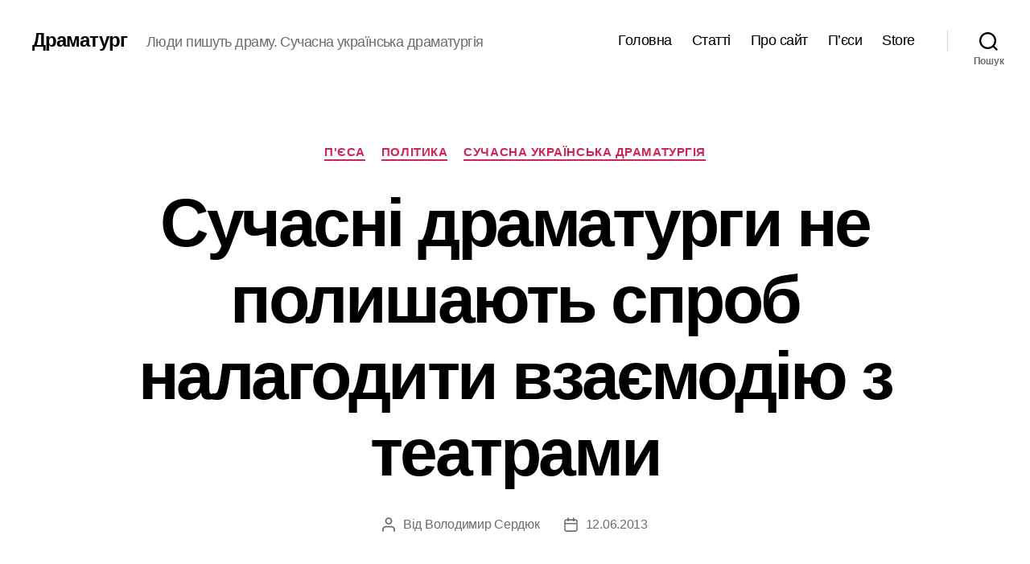

--- FILE ---
content_type: text/html; charset=UTF-8
request_url: https://dramaturg.org.ua/%D1%81%D1%83%D1%87%D0%B0%D1%81%D0%BD%D1%96-%D0%B4%D1%80%D0%B0%D0%BC%D0%B0%D1%82%D1%83%D1%80%D0%B3%D0%B8-%D0%BD%D0%B5-%D0%BF%D0%BE%D0%BB%D0%B8%D1%88%D0%B0%D1%8E%D1%82%D1%8C-%D1%81%D0%BF%D1%80%D0%BE/
body_size: 28602
content:
<!DOCTYPE html>

<html class="no-js" lang="uk">

	<head>

		<meta charset="UTF-8">
		<meta name="viewport" content="width=device-width, initial-scale=1.0">

		<link rel="profile" href="https://gmpg.org/xfn/11">

		<title>Сучасні драматурги не полишають спроб налагодити взаємодію з театрами &#8211; Драматург</title>
<meta name='robots' content='max-image-preview:large' />
<link rel='dns-prefetch' href='//www.googletagmanager.com' />
<link rel='dns-prefetch' href='//pagead2.googlesyndication.com' />
<link rel="alternate" type="application/rss+xml" title="Драматург &raquo; стрічка" href="https://dramaturg.org.ua/feed/" />
<link rel="alternate" type="application/rss+xml" title="Драматург &raquo; Канал коментарів" href="https://dramaturg.org.ua/comments/feed/" />
<link rel="alternate" title="oEmbed (JSON)" type="application/json+oembed" href="https://dramaturg.org.ua/wp-json/oembed/1.0/embed?url=https%3A%2F%2Fdramaturg.org.ua%2F%25d1%2581%25d1%2583%25d1%2587%25d0%25b0%25d1%2581%25d0%25bd%25d1%2596-%25d0%25b4%25d1%2580%25d0%25b0%25d0%25bc%25d0%25b0%25d1%2582%25d1%2583%25d1%2580%25d0%25b3%25d0%25b8-%25d0%25bd%25d0%25b5-%25d0%25bf%25d0%25be%25d0%25bb%25d0%25b8%25d1%2588%25d0%25b0%25d1%258e%25d1%2582%25d1%258c-%25d1%2581%25d0%25bf%25d1%2580%25d0%25be%2F" />
<link rel="alternate" title="oEmbed (XML)" type="text/xml+oembed" href="https://dramaturg.org.ua/wp-json/oembed/1.0/embed?url=https%3A%2F%2Fdramaturg.org.ua%2F%25d1%2581%25d1%2583%25d1%2587%25d0%25b0%25d1%2581%25d0%25bd%25d1%2596-%25d0%25b4%25d1%2580%25d0%25b0%25d0%25bc%25d0%25b0%25d1%2582%25d1%2583%25d1%2580%25d0%25b3%25d0%25b8-%25d0%25bd%25d0%25b5-%25d0%25bf%25d0%25be%25d0%25bb%25d0%25b8%25d1%2588%25d0%25b0%25d1%258e%25d1%2582%25d1%258c-%25d1%2581%25d0%25bf%25d1%2580%25d0%25be%2F&#038;format=xml" />
<style id='wp-img-auto-sizes-contain-inline-css'>
img:is([sizes=auto i],[sizes^="auto," i]){contain-intrinsic-size:3000px 1500px}
/*# sourceURL=wp-img-auto-sizes-contain-inline-css */
</style>
<style id='wp-emoji-styles-inline-css'>

	img.wp-smiley, img.emoji {
		display: inline !important;
		border: none !important;
		box-shadow: none !important;
		height: 1em !important;
		width: 1em !important;
		margin: 0 0.07em !important;
		vertical-align: -0.1em !important;
		background: none !important;
		padding: 0 !important;
	}
/*# sourceURL=wp-emoji-styles-inline-css */
</style>
<style id='wp-block-library-inline-css'>
:root{--wp-block-synced-color:#7a00df;--wp-block-synced-color--rgb:122,0,223;--wp-bound-block-color:var(--wp-block-synced-color);--wp-editor-canvas-background:#ddd;--wp-admin-theme-color:#007cba;--wp-admin-theme-color--rgb:0,124,186;--wp-admin-theme-color-darker-10:#006ba1;--wp-admin-theme-color-darker-10--rgb:0,107,160.5;--wp-admin-theme-color-darker-20:#005a87;--wp-admin-theme-color-darker-20--rgb:0,90,135;--wp-admin-border-width-focus:2px}@media (min-resolution:192dpi){:root{--wp-admin-border-width-focus:1.5px}}.wp-element-button{cursor:pointer}:root .has-very-light-gray-background-color{background-color:#eee}:root .has-very-dark-gray-background-color{background-color:#313131}:root .has-very-light-gray-color{color:#eee}:root .has-very-dark-gray-color{color:#313131}:root .has-vivid-green-cyan-to-vivid-cyan-blue-gradient-background{background:linear-gradient(135deg,#00d084,#0693e3)}:root .has-purple-crush-gradient-background{background:linear-gradient(135deg,#34e2e4,#4721fb 50%,#ab1dfe)}:root .has-hazy-dawn-gradient-background{background:linear-gradient(135deg,#faaca8,#dad0ec)}:root .has-subdued-olive-gradient-background{background:linear-gradient(135deg,#fafae1,#67a671)}:root .has-atomic-cream-gradient-background{background:linear-gradient(135deg,#fdd79a,#004a59)}:root .has-nightshade-gradient-background{background:linear-gradient(135deg,#330968,#31cdcf)}:root .has-midnight-gradient-background{background:linear-gradient(135deg,#020381,#2874fc)}:root{--wp--preset--font-size--normal:16px;--wp--preset--font-size--huge:42px}.has-regular-font-size{font-size:1em}.has-larger-font-size{font-size:2.625em}.has-normal-font-size{font-size:var(--wp--preset--font-size--normal)}.has-huge-font-size{font-size:var(--wp--preset--font-size--huge)}.has-text-align-center{text-align:center}.has-text-align-left{text-align:left}.has-text-align-right{text-align:right}.has-fit-text{white-space:nowrap!important}#end-resizable-editor-section{display:none}.aligncenter{clear:both}.items-justified-left{justify-content:flex-start}.items-justified-center{justify-content:center}.items-justified-right{justify-content:flex-end}.items-justified-space-between{justify-content:space-between}.screen-reader-text{border:0;clip-path:inset(50%);height:1px;margin:-1px;overflow:hidden;padding:0;position:absolute;width:1px;word-wrap:normal!important}.screen-reader-text:focus{background-color:#ddd;clip-path:none;color:#444;display:block;font-size:1em;height:auto;left:5px;line-height:normal;padding:15px 23px 14px;text-decoration:none;top:5px;width:auto;z-index:100000}html :where(.has-border-color){border-style:solid}html :where([style*=border-top-color]){border-top-style:solid}html :where([style*=border-right-color]){border-right-style:solid}html :where([style*=border-bottom-color]){border-bottom-style:solid}html :where([style*=border-left-color]){border-left-style:solid}html :where([style*=border-width]){border-style:solid}html :where([style*=border-top-width]){border-top-style:solid}html :where([style*=border-right-width]){border-right-style:solid}html :where([style*=border-bottom-width]){border-bottom-style:solid}html :where([style*=border-left-width]){border-left-style:solid}html :where(img[class*=wp-image-]){height:auto;max-width:100%}:where(figure){margin:0 0 1em}html :where(.is-position-sticky){--wp-admin--admin-bar--position-offset:var(--wp-admin--admin-bar--height,0px)}@media screen and (max-width:600px){html :where(.is-position-sticky){--wp-admin--admin-bar--position-offset:0px}}

/*# sourceURL=wp-block-library-inline-css */
</style><style id='global-styles-inline-css'>
:root{--wp--preset--aspect-ratio--square: 1;--wp--preset--aspect-ratio--4-3: 4/3;--wp--preset--aspect-ratio--3-4: 3/4;--wp--preset--aspect-ratio--3-2: 3/2;--wp--preset--aspect-ratio--2-3: 2/3;--wp--preset--aspect-ratio--16-9: 16/9;--wp--preset--aspect-ratio--9-16: 9/16;--wp--preset--color--black: #000000;--wp--preset--color--cyan-bluish-gray: #abb8c3;--wp--preset--color--white: #ffffff;--wp--preset--color--pale-pink: #f78da7;--wp--preset--color--vivid-red: #cf2e2e;--wp--preset--color--luminous-vivid-orange: #ff6900;--wp--preset--color--luminous-vivid-amber: #fcb900;--wp--preset--color--light-green-cyan: #7bdcb5;--wp--preset--color--vivid-green-cyan: #00d084;--wp--preset--color--pale-cyan-blue: #8ed1fc;--wp--preset--color--vivid-cyan-blue: #0693e3;--wp--preset--color--vivid-purple: #9b51e0;--wp--preset--color--accent: #cd2653;--wp--preset--color--primary: #000000;--wp--preset--color--secondary: #6d6d6d;--wp--preset--color--subtle-background: #dcd7ca;--wp--preset--color--background: #fff;--wp--preset--gradient--vivid-cyan-blue-to-vivid-purple: linear-gradient(135deg,rgb(6,147,227) 0%,rgb(155,81,224) 100%);--wp--preset--gradient--light-green-cyan-to-vivid-green-cyan: linear-gradient(135deg,rgb(122,220,180) 0%,rgb(0,208,130) 100%);--wp--preset--gradient--luminous-vivid-amber-to-luminous-vivid-orange: linear-gradient(135deg,rgb(252,185,0) 0%,rgb(255,105,0) 100%);--wp--preset--gradient--luminous-vivid-orange-to-vivid-red: linear-gradient(135deg,rgb(255,105,0) 0%,rgb(207,46,46) 100%);--wp--preset--gradient--very-light-gray-to-cyan-bluish-gray: linear-gradient(135deg,rgb(238,238,238) 0%,rgb(169,184,195) 100%);--wp--preset--gradient--cool-to-warm-spectrum: linear-gradient(135deg,rgb(74,234,220) 0%,rgb(151,120,209) 20%,rgb(207,42,186) 40%,rgb(238,44,130) 60%,rgb(251,105,98) 80%,rgb(254,248,76) 100%);--wp--preset--gradient--blush-light-purple: linear-gradient(135deg,rgb(255,206,236) 0%,rgb(152,150,240) 100%);--wp--preset--gradient--blush-bordeaux: linear-gradient(135deg,rgb(254,205,165) 0%,rgb(254,45,45) 50%,rgb(107,0,62) 100%);--wp--preset--gradient--luminous-dusk: linear-gradient(135deg,rgb(255,203,112) 0%,rgb(199,81,192) 50%,rgb(65,88,208) 100%);--wp--preset--gradient--pale-ocean: linear-gradient(135deg,rgb(255,245,203) 0%,rgb(182,227,212) 50%,rgb(51,167,181) 100%);--wp--preset--gradient--electric-grass: linear-gradient(135deg,rgb(202,248,128) 0%,rgb(113,206,126) 100%);--wp--preset--gradient--midnight: linear-gradient(135deg,rgb(2,3,129) 0%,rgb(40,116,252) 100%);--wp--preset--font-size--small: 18px;--wp--preset--font-size--medium: 20px;--wp--preset--font-size--large: 26.25px;--wp--preset--font-size--x-large: 42px;--wp--preset--font-size--normal: 21px;--wp--preset--font-size--larger: 32px;--wp--preset--spacing--20: 0.44rem;--wp--preset--spacing--30: 0.67rem;--wp--preset--spacing--40: 1rem;--wp--preset--spacing--50: 1.5rem;--wp--preset--spacing--60: 2.25rem;--wp--preset--spacing--70: 3.38rem;--wp--preset--spacing--80: 5.06rem;--wp--preset--shadow--natural: 6px 6px 9px rgba(0, 0, 0, 0.2);--wp--preset--shadow--deep: 12px 12px 50px rgba(0, 0, 0, 0.4);--wp--preset--shadow--sharp: 6px 6px 0px rgba(0, 0, 0, 0.2);--wp--preset--shadow--outlined: 6px 6px 0px -3px rgb(255, 255, 255), 6px 6px rgb(0, 0, 0);--wp--preset--shadow--crisp: 6px 6px 0px rgb(0, 0, 0);}:where(.is-layout-flex){gap: 0.5em;}:where(.is-layout-grid){gap: 0.5em;}body .is-layout-flex{display: flex;}.is-layout-flex{flex-wrap: wrap;align-items: center;}.is-layout-flex > :is(*, div){margin: 0;}body .is-layout-grid{display: grid;}.is-layout-grid > :is(*, div){margin: 0;}:where(.wp-block-columns.is-layout-flex){gap: 2em;}:where(.wp-block-columns.is-layout-grid){gap: 2em;}:where(.wp-block-post-template.is-layout-flex){gap: 1.25em;}:where(.wp-block-post-template.is-layout-grid){gap: 1.25em;}.has-black-color{color: var(--wp--preset--color--black) !important;}.has-cyan-bluish-gray-color{color: var(--wp--preset--color--cyan-bluish-gray) !important;}.has-white-color{color: var(--wp--preset--color--white) !important;}.has-pale-pink-color{color: var(--wp--preset--color--pale-pink) !important;}.has-vivid-red-color{color: var(--wp--preset--color--vivid-red) !important;}.has-luminous-vivid-orange-color{color: var(--wp--preset--color--luminous-vivid-orange) !important;}.has-luminous-vivid-amber-color{color: var(--wp--preset--color--luminous-vivid-amber) !important;}.has-light-green-cyan-color{color: var(--wp--preset--color--light-green-cyan) !important;}.has-vivid-green-cyan-color{color: var(--wp--preset--color--vivid-green-cyan) !important;}.has-pale-cyan-blue-color{color: var(--wp--preset--color--pale-cyan-blue) !important;}.has-vivid-cyan-blue-color{color: var(--wp--preset--color--vivid-cyan-blue) !important;}.has-vivid-purple-color{color: var(--wp--preset--color--vivid-purple) !important;}.has-black-background-color{background-color: var(--wp--preset--color--black) !important;}.has-cyan-bluish-gray-background-color{background-color: var(--wp--preset--color--cyan-bluish-gray) !important;}.has-white-background-color{background-color: var(--wp--preset--color--white) !important;}.has-pale-pink-background-color{background-color: var(--wp--preset--color--pale-pink) !important;}.has-vivid-red-background-color{background-color: var(--wp--preset--color--vivid-red) !important;}.has-luminous-vivid-orange-background-color{background-color: var(--wp--preset--color--luminous-vivid-orange) !important;}.has-luminous-vivid-amber-background-color{background-color: var(--wp--preset--color--luminous-vivid-amber) !important;}.has-light-green-cyan-background-color{background-color: var(--wp--preset--color--light-green-cyan) !important;}.has-vivid-green-cyan-background-color{background-color: var(--wp--preset--color--vivid-green-cyan) !important;}.has-pale-cyan-blue-background-color{background-color: var(--wp--preset--color--pale-cyan-blue) !important;}.has-vivid-cyan-blue-background-color{background-color: var(--wp--preset--color--vivid-cyan-blue) !important;}.has-vivid-purple-background-color{background-color: var(--wp--preset--color--vivid-purple) !important;}.has-black-border-color{border-color: var(--wp--preset--color--black) !important;}.has-cyan-bluish-gray-border-color{border-color: var(--wp--preset--color--cyan-bluish-gray) !important;}.has-white-border-color{border-color: var(--wp--preset--color--white) !important;}.has-pale-pink-border-color{border-color: var(--wp--preset--color--pale-pink) !important;}.has-vivid-red-border-color{border-color: var(--wp--preset--color--vivid-red) !important;}.has-luminous-vivid-orange-border-color{border-color: var(--wp--preset--color--luminous-vivid-orange) !important;}.has-luminous-vivid-amber-border-color{border-color: var(--wp--preset--color--luminous-vivid-amber) !important;}.has-light-green-cyan-border-color{border-color: var(--wp--preset--color--light-green-cyan) !important;}.has-vivid-green-cyan-border-color{border-color: var(--wp--preset--color--vivid-green-cyan) !important;}.has-pale-cyan-blue-border-color{border-color: var(--wp--preset--color--pale-cyan-blue) !important;}.has-vivid-cyan-blue-border-color{border-color: var(--wp--preset--color--vivid-cyan-blue) !important;}.has-vivid-purple-border-color{border-color: var(--wp--preset--color--vivid-purple) !important;}.has-vivid-cyan-blue-to-vivid-purple-gradient-background{background: var(--wp--preset--gradient--vivid-cyan-blue-to-vivid-purple) !important;}.has-light-green-cyan-to-vivid-green-cyan-gradient-background{background: var(--wp--preset--gradient--light-green-cyan-to-vivid-green-cyan) !important;}.has-luminous-vivid-amber-to-luminous-vivid-orange-gradient-background{background: var(--wp--preset--gradient--luminous-vivid-amber-to-luminous-vivid-orange) !important;}.has-luminous-vivid-orange-to-vivid-red-gradient-background{background: var(--wp--preset--gradient--luminous-vivid-orange-to-vivid-red) !important;}.has-very-light-gray-to-cyan-bluish-gray-gradient-background{background: var(--wp--preset--gradient--very-light-gray-to-cyan-bluish-gray) !important;}.has-cool-to-warm-spectrum-gradient-background{background: var(--wp--preset--gradient--cool-to-warm-spectrum) !important;}.has-blush-light-purple-gradient-background{background: var(--wp--preset--gradient--blush-light-purple) !important;}.has-blush-bordeaux-gradient-background{background: var(--wp--preset--gradient--blush-bordeaux) !important;}.has-luminous-dusk-gradient-background{background: var(--wp--preset--gradient--luminous-dusk) !important;}.has-pale-ocean-gradient-background{background: var(--wp--preset--gradient--pale-ocean) !important;}.has-electric-grass-gradient-background{background: var(--wp--preset--gradient--electric-grass) !important;}.has-midnight-gradient-background{background: var(--wp--preset--gradient--midnight) !important;}.has-small-font-size{font-size: var(--wp--preset--font-size--small) !important;}.has-medium-font-size{font-size: var(--wp--preset--font-size--medium) !important;}.has-large-font-size{font-size: var(--wp--preset--font-size--large) !important;}.has-x-large-font-size{font-size: var(--wp--preset--font-size--x-large) !important;}
/*# sourceURL=global-styles-inline-css */
</style>

<style id='classic-theme-styles-inline-css'>
/*! This file is auto-generated */
.wp-block-button__link{color:#fff;background-color:#32373c;border-radius:9999px;box-shadow:none;text-decoration:none;padding:calc(.667em + 2px) calc(1.333em + 2px);font-size:1.125em}.wp-block-file__button{background:#32373c;color:#fff;text-decoration:none}
/*# sourceURL=/wp-includes/css/classic-themes.min.css */
</style>
<link rel='stylesheet' id='twentytwenty-style-css' href='https://dramaturg.org.ua/wp-content/themes/twentytwenty/style.css?ver=3.0' media='all' />
<style id='twentytwenty-style-inline-css'>
.color-accent,.color-accent-hover:hover,.color-accent-hover:focus,:root .has-accent-color,.has-drop-cap:not(:focus):first-letter,.wp-block-button.is-style-outline,a { color: #cd2653; }blockquote,.border-color-accent,.border-color-accent-hover:hover,.border-color-accent-hover:focus { border-color: #cd2653; }button,.button,.faux-button,.wp-block-button__link,.wp-block-file .wp-block-file__button,input[type="button"],input[type="reset"],input[type="submit"],.bg-accent,.bg-accent-hover:hover,.bg-accent-hover:focus,:root .has-accent-background-color,.comment-reply-link { background-color: #cd2653; }.fill-children-accent,.fill-children-accent * { fill: #cd2653; }body,.entry-title a,:root .has-primary-color { color: #000000; }:root .has-primary-background-color { background-color: #000000; }cite,figcaption,.wp-caption-text,.post-meta,.entry-content .wp-block-archives li,.entry-content .wp-block-categories li,.entry-content .wp-block-latest-posts li,.wp-block-latest-comments__comment-date,.wp-block-latest-posts__post-date,.wp-block-embed figcaption,.wp-block-image figcaption,.wp-block-pullquote cite,.comment-metadata,.comment-respond .comment-notes,.comment-respond .logged-in-as,.pagination .dots,.entry-content hr:not(.has-background),hr.styled-separator,:root .has-secondary-color { color: #6d6d6d; }:root .has-secondary-background-color { background-color: #6d6d6d; }pre,fieldset,input,textarea,table,table *,hr { border-color: #dcd7ca; }caption,code,code,kbd,samp,.wp-block-table.is-style-stripes tbody tr:nth-child(odd),:root .has-subtle-background-background-color { background-color: #dcd7ca; }.wp-block-table.is-style-stripes { border-bottom-color: #dcd7ca; }.wp-block-latest-posts.is-grid li { border-top-color: #dcd7ca; }:root .has-subtle-background-color { color: #dcd7ca; }body:not(.overlay-header) .primary-menu > li > a,body:not(.overlay-header) .primary-menu > li > .icon,.modal-menu a,.footer-menu a, .footer-widgets a:where(:not(.wp-block-button__link)),#site-footer .wp-block-button.is-style-outline,.wp-block-pullquote:before,.singular:not(.overlay-header) .entry-header a,.archive-header a,.header-footer-group .color-accent,.header-footer-group .color-accent-hover:hover { color: #cd2653; }.social-icons a,#site-footer button:not(.toggle),#site-footer .button,#site-footer .faux-button,#site-footer .wp-block-button__link,#site-footer .wp-block-file__button,#site-footer input[type="button"],#site-footer input[type="reset"],#site-footer input[type="submit"] { background-color: #cd2653; }.header-footer-group,body:not(.overlay-header) #site-header .toggle,.menu-modal .toggle { color: #000000; }body:not(.overlay-header) .primary-menu ul { background-color: #000000; }body:not(.overlay-header) .primary-menu > li > ul:after { border-bottom-color: #000000; }body:not(.overlay-header) .primary-menu ul ul:after { border-left-color: #000000; }.site-description,body:not(.overlay-header) .toggle-inner .toggle-text,.widget .post-date,.widget .rss-date,.widget_archive li,.widget_categories li,.widget cite,.widget_pages li,.widget_meta li,.widget_nav_menu li,.powered-by-wordpress,.footer-credits .privacy-policy,.to-the-top,.singular .entry-header .post-meta,.singular:not(.overlay-header) .entry-header .post-meta a { color: #6d6d6d; }.header-footer-group pre,.header-footer-group fieldset,.header-footer-group input,.header-footer-group textarea,.header-footer-group table,.header-footer-group table *,.footer-nav-widgets-wrapper,#site-footer,.menu-modal nav *,.footer-widgets-outer-wrapper,.footer-top { border-color: #dcd7ca; }.header-footer-group table caption,body:not(.overlay-header) .header-inner .toggle-wrapper::before { background-color: #dcd7ca; }
body,input,textarea,button,.button,.faux-button,.faux-button.more-link,.wp-block-button__link,.wp-block-file__button,.has-drop-cap:not(:focus)::first-letter,.entry-content .wp-block-archives,.entry-content .wp-block-categories,.entry-content .wp-block-cover-image,.entry-content .wp-block-cover-image p,.entry-content .wp-block-latest-comments,.entry-content .wp-block-latest-posts,.entry-content .wp-block-pullquote,.entry-content .wp-block-quote.is-large,.entry-content .wp-block-quote.is-style-large,.entry-content .wp-block-archives *,.entry-content .wp-block-categories *,.entry-content .wp-block-latest-posts *,.entry-content .wp-block-latest-comments *,.entry-content,.entry-content h1,.entry-content h2,.entry-content h3,.entry-content h4,.entry-content h5,.entry-content h6,.entry-content p,.entry-content ol,.entry-content ul,.entry-content dl,.entry-content dt,.entry-content cite,.entry-content figcaption,.entry-content table,.entry-content address,.entry-content .wp-caption-text,.entry-content .wp-block-file,.comment-content p,.comment-content ol,.comment-content ul,.comment-content dl,.comment-content dt,.comment-content cite,.comment-content figcaption,.comment-content .wp-caption-text,.widget_text p,.widget_text ol,.widget_text ul,.widget_text dl,.widget_text dt,.widget-content .rssSummary,.widget-content cite,.widget-content figcaption,.widget-content .wp-caption-text { font-family: 'Helvetica Neue',Helvetica,'Segoe UI',Arial,sans-serif; }
/*# sourceURL=twentytwenty-style-inline-css */
</style>
<link rel='stylesheet' id='twentytwenty-fonts-css' href='https://dramaturg.org.ua/wp-content/themes/twentytwenty/assets/css/font-inter.css?ver=3.0' media='all' />
<link rel='stylesheet' id='twentytwenty-print-style-css' href='https://dramaturg.org.ua/wp-content/themes/twentytwenty/print.css?ver=3.0' media='print' />
<script src="https://dramaturg.org.ua/wp-content/themes/twentytwenty/assets/js/index.js?ver=3.0" id="twentytwenty-js-js" defer data-wp-strategy="defer"></script>

<!-- Початок фрагмента тегу Google (gtag.js), доданого за допомогою Site Kit -->
<!-- Фрагмент Google Analytics, доданий Site Kit -->
<script src="https://www.googletagmanager.com/gtag/js?id=GT-TXZGTPQ9" id="google_gtagjs-js" async></script>
<script id="google_gtagjs-js-after">
window.dataLayer = window.dataLayer || [];function gtag(){dataLayer.push(arguments);}
gtag("set","linker",{"domains":["dramaturg.org.ua"]});
gtag("js", new Date());
gtag("set", "developer_id.dZTNiMT", true);
gtag("config", "GT-TXZGTPQ9");
 window._googlesitekit = window._googlesitekit || {}; window._googlesitekit.throttledEvents = []; window._googlesitekit.gtagEvent = (name, data) => { var key = JSON.stringify( { name, data } ); if ( !! window._googlesitekit.throttledEvents[ key ] ) { return; } window._googlesitekit.throttledEvents[ key ] = true; setTimeout( () => { delete window._googlesitekit.throttledEvents[ key ]; }, 5 ); gtag( "event", name, { ...data, event_source: "site-kit" } ); }; 
//# sourceURL=google_gtagjs-js-after
</script>
<link rel="https://api.w.org/" href="https://dramaturg.org.ua/wp-json/" /><link rel="alternate" title="JSON" type="application/json" href="https://dramaturg.org.ua/wp-json/wp/v2/posts/475" /><link rel="EditURI" type="application/rsd+xml" title="RSD" href="https://dramaturg.org.ua/xmlrpc.php?rsd" />
<link rel="canonical" href="https://dramaturg.org.ua/%d1%81%d1%83%d1%87%d0%b0%d1%81%d0%bd%d1%96-%d0%b4%d1%80%d0%b0%d0%bc%d0%b0%d1%82%d1%83%d1%80%d0%b3%d0%b8-%d0%bd%d0%b5-%d0%bf%d0%be%d0%bb%d0%b8%d1%88%d0%b0%d1%8e%d1%82%d1%8c-%d1%81%d0%bf%d1%80%d0%be/" />
<meta name="generator" content="Site Kit by Google 1.170.0" /><script>
document.documentElement.className = document.documentElement.className.replace( 'no-js', 'js' );
//# sourceURL=twentytwenty_no_js_class
</script>

<!-- Мета-теги Google AdSense додані Site Kit -->
<meta name="google-adsense-platform-account" content="ca-host-pub-2644536267352236">
<meta name="google-adsense-platform-domain" content="sitekit.withgoogle.com">
<!-- Кінцеві мета-теги Google AdSense, додані Site Kit -->
<style id="custom-background-css">
body.custom-background { background-color: #fff; }
</style>
	
<!-- Фрагмент Google AdSense, доданий Site Kit -->
<script async src="https://pagead2.googlesyndication.com/pagead/js/adsbygoogle.js?client=ca-pub-2411791351509250&amp;host=ca-host-pub-2644536267352236" crossorigin="anonymous"></script>

<!-- Кінець фрагменту Google AdSense, доданого Site Kit -->
<link rel="icon" href="https://dramaturg.org.ua/wp-content/uploads/2013/03/cropped-logo2-32x32.gif" sizes="32x32" />
<link rel="icon" href="https://dramaturg.org.ua/wp-content/uploads/2013/03/cropped-logo2-192x192.gif" sizes="192x192" />
<link rel="apple-touch-icon" href="https://dramaturg.org.ua/wp-content/uploads/2013/03/cropped-logo2-180x180.gif" />
<meta name="msapplication-TileImage" content="https://dramaturg.org.ua/wp-content/uploads/2013/03/cropped-logo2-270x270.gif" />
<link rel="alternate" type="application/rss+xml" title="RSS" href="https://dramaturg.org.ua/rsslatest.xml" />
	</head>

	<body data-rsssl=1 class="wp-singular post-template-default single single-post postid-475 single-format-standard custom-background wp-embed-responsive wp-theme-twentytwenty singular enable-search-modal has-post-thumbnail has-single-pagination showing-comments show-avatars footer-top-visible">

		<a class="skip-link screen-reader-text" href="#site-content">Перейти до вмісту</a>
		<header id="site-header" class="header-footer-group">

			<div class="header-inner section-inner">

				<div class="header-titles-wrapper">

					
						<button class="toggle search-toggle mobile-search-toggle" data-toggle-target=".search-modal" data-toggle-body-class="showing-search-modal" data-set-focus=".search-modal .search-field" aria-expanded="false">
							<span class="toggle-inner">
								<span class="toggle-icon">
									<svg class="svg-icon" aria-hidden="true" role="img" focusable="false" xmlns="http://www.w3.org/2000/svg" width="23" height="23" viewBox="0 0 23 23"><path d="M38.710696,48.0601792 L43,52.3494831 L41.3494831,54 L37.0601792,49.710696 C35.2632422,51.1481185 32.9839107,52.0076499 30.5038249,52.0076499 C24.7027226,52.0076499 20,47.3049272 20,41.5038249 C20,35.7027226 24.7027226,31 30.5038249,31 C36.3049272,31 41.0076499,35.7027226 41.0076499,41.5038249 C41.0076499,43.9839107 40.1481185,46.2632422 38.710696,48.0601792 Z M36.3875844,47.1716785 C37.8030221,45.7026647 38.6734666,43.7048964 38.6734666,41.5038249 C38.6734666,36.9918565 35.0157934,33.3341833 30.5038249,33.3341833 C25.9918565,33.3341833 22.3341833,36.9918565 22.3341833,41.5038249 C22.3341833,46.0157934 25.9918565,49.6734666 30.5038249,49.6734666 C32.7048964,49.6734666 34.7026647,48.8030221 36.1716785,47.3875844 C36.2023931,47.347638 36.2360451,47.3092237 36.2726343,47.2726343 C36.3092237,47.2360451 36.347638,47.2023931 36.3875844,47.1716785 Z" transform="translate(-20 -31)" /></svg>								</span>
								<span class="toggle-text">Пошук</span>
							</span>
						</button><!-- .search-toggle -->

					
					<div class="header-titles">

						<div class="site-title faux-heading"><a href="https://dramaturg.org.ua/" rel="home">Драматург</a></div><div class="site-description">Люди пишуть драму. Сучасна українська драматургія</div><!-- .site-description -->
					</div><!-- .header-titles -->

					<button class="toggle nav-toggle mobile-nav-toggle" data-toggle-target=".menu-modal"  data-toggle-body-class="showing-menu-modal" aria-expanded="false" data-set-focus=".close-nav-toggle">
						<span class="toggle-inner">
							<span class="toggle-icon">
								<svg class="svg-icon" aria-hidden="true" role="img" focusable="false" xmlns="http://www.w3.org/2000/svg" width="26" height="7" viewBox="0 0 26 7"><path fill-rule="evenodd" d="M332.5,45 C330.567003,45 329,43.4329966 329,41.5 C329,39.5670034 330.567003,38 332.5,38 C334.432997,38 336,39.5670034 336,41.5 C336,43.4329966 334.432997,45 332.5,45 Z M342,45 C340.067003,45 338.5,43.4329966 338.5,41.5 C338.5,39.5670034 340.067003,38 342,38 C343.932997,38 345.5,39.5670034 345.5,41.5 C345.5,43.4329966 343.932997,45 342,45 Z M351.5,45 C349.567003,45 348,43.4329966 348,41.5 C348,39.5670034 349.567003,38 351.5,38 C353.432997,38 355,39.5670034 355,41.5 C355,43.4329966 353.432997,45 351.5,45 Z" transform="translate(-329 -38)" /></svg>							</span>
							<span class="toggle-text">Меню</span>
						</span>
					</button><!-- .nav-toggle -->

				</div><!-- .header-titles-wrapper -->

				<div class="header-navigation-wrapper">

					
							<nav class="primary-menu-wrapper" aria-label="Горизонтальне">

								<ul class="primary-menu reset-list-style">

								<li id="menu-item-1919" class="menu-item menu-item-type-custom menu-item-object-custom menu-item-home menu-item-1919"><a href="https://dramaturg.org.ua/">Головна</a></li>
<li id="menu-item-1920" class="menu-item menu-item-type-post_type menu-item-object-page menu-item-1920"><a href="https://dramaturg.org.ua/articles/">Статті</a></li>
<li id="menu-item-1921" class="menu-item menu-item-type-post_type menu-item-object-page menu-item-1921"><a href="https://dramaturg.org.ua/%d0%bf%d1%80%d0%be-%d0%bd%d0%b0%d1%88-%d1%81%d0%b0%d0%b9%d1%82-page2/">Про сайт</a></li>
<li id="menu-item-1922" class="menu-item menu-item-type-post_type menu-item-object-page menu-item-1922"><a href="https://dramaturg.org.ua/%d0%bf%d1%80%d0%be-%d0%bd%d0%b0%d1%88-%d1%81%d0%b0%d0%b9%d1%82-page2/1-2/">П’єси</a></li>
<li id="menu-item-2030" class="menu-item menu-item-type-ecwid_menu_item menu-item-object-ecwid-store-with-categories menu-item-2030"><a>Store</a></li>

								</ul>

							</nav><!-- .primary-menu-wrapper -->

						
						<div class="header-toggles hide-no-js">

						
							<div class="toggle-wrapper search-toggle-wrapper">

								<button class="toggle search-toggle desktop-search-toggle" data-toggle-target=".search-modal" data-toggle-body-class="showing-search-modal" data-set-focus=".search-modal .search-field" aria-expanded="false">
									<span class="toggle-inner">
										<svg class="svg-icon" aria-hidden="true" role="img" focusable="false" xmlns="http://www.w3.org/2000/svg" width="23" height="23" viewBox="0 0 23 23"><path d="M38.710696,48.0601792 L43,52.3494831 L41.3494831,54 L37.0601792,49.710696 C35.2632422,51.1481185 32.9839107,52.0076499 30.5038249,52.0076499 C24.7027226,52.0076499 20,47.3049272 20,41.5038249 C20,35.7027226 24.7027226,31 30.5038249,31 C36.3049272,31 41.0076499,35.7027226 41.0076499,41.5038249 C41.0076499,43.9839107 40.1481185,46.2632422 38.710696,48.0601792 Z M36.3875844,47.1716785 C37.8030221,45.7026647 38.6734666,43.7048964 38.6734666,41.5038249 C38.6734666,36.9918565 35.0157934,33.3341833 30.5038249,33.3341833 C25.9918565,33.3341833 22.3341833,36.9918565 22.3341833,41.5038249 C22.3341833,46.0157934 25.9918565,49.6734666 30.5038249,49.6734666 C32.7048964,49.6734666 34.7026647,48.8030221 36.1716785,47.3875844 C36.2023931,47.347638 36.2360451,47.3092237 36.2726343,47.2726343 C36.3092237,47.2360451 36.347638,47.2023931 36.3875844,47.1716785 Z" transform="translate(-20 -31)" /></svg>										<span class="toggle-text">Пошук</span>
									</span>
								</button><!-- .search-toggle -->

							</div>

							
						</div><!-- .header-toggles -->
						
				</div><!-- .header-navigation-wrapper -->

			</div><!-- .header-inner -->

			<div class="search-modal cover-modal header-footer-group" data-modal-target-string=".search-modal" role="dialog" aria-modal="true" aria-label="Пошук">

	<div class="search-modal-inner modal-inner">

		<div class="section-inner">

			<form role="search" aria-label="Шукати:" method="get" class="search-form" action="https://dramaturg.org.ua/">
	<label for="search-form-1">
		<span class="screen-reader-text">
			Шукати:		</span>
		<input type="search" id="search-form-1" class="search-field" placeholder="Пошук &hellip;" value="" name="s" />
	</label>
	<input type="submit" class="search-submit" value="Шукати" />
</form>

			<button class="toggle search-untoggle close-search-toggle fill-children-current-color" data-toggle-target=".search-modal" data-toggle-body-class="showing-search-modal" data-set-focus=".search-modal .search-field">
				<span class="screen-reader-text">
					Закрити пошук				</span>
				<svg class="svg-icon" aria-hidden="true" role="img" focusable="false" xmlns="http://www.w3.org/2000/svg" width="16" height="16" viewBox="0 0 16 16"><polygon fill="" fill-rule="evenodd" points="6.852 7.649 .399 1.195 1.445 .149 7.899 6.602 14.352 .149 15.399 1.195 8.945 7.649 15.399 14.102 14.352 15.149 7.899 8.695 1.445 15.149 .399 14.102" /></svg>			</button><!-- .search-toggle -->

		</div><!-- .section-inner -->

	</div><!-- .search-modal-inner -->

</div><!-- .menu-modal -->

		</header><!-- #site-header -->

		
<div class="menu-modal cover-modal header-footer-group" data-modal-target-string=".menu-modal">

	<div class="menu-modal-inner modal-inner">

		<div class="menu-wrapper section-inner">

			<div class="menu-top">

				<button class="toggle close-nav-toggle fill-children-current-color" data-toggle-target=".menu-modal" data-toggle-body-class="showing-menu-modal" data-set-focus=".menu-modal">
					<span class="toggle-text">Закрити меню</span>
					<svg class="svg-icon" aria-hidden="true" role="img" focusable="false" xmlns="http://www.w3.org/2000/svg" width="16" height="16" viewBox="0 0 16 16"><polygon fill="" fill-rule="evenodd" points="6.852 7.649 .399 1.195 1.445 .149 7.899 6.602 14.352 .149 15.399 1.195 8.945 7.649 15.399 14.102 14.352 15.149 7.899 8.695 1.445 15.149 .399 14.102" /></svg>				</button><!-- .nav-toggle -->

				
					<nav class="mobile-menu" aria-label="Мобільне">

						<ul class="modal-menu reset-list-style">

						<li class="menu-item menu-item-type-custom menu-item-object-custom menu-item-home menu-item-1919"><div class="ancestor-wrapper"><a href="https://dramaturg.org.ua/">Головна</a></div><!-- .ancestor-wrapper --></li>
<li class="menu-item menu-item-type-post_type menu-item-object-page menu-item-1920"><div class="ancestor-wrapper"><a href="https://dramaturg.org.ua/articles/">Статті</a></div><!-- .ancestor-wrapper --></li>
<li class="menu-item menu-item-type-post_type menu-item-object-page menu-item-1921"><div class="ancestor-wrapper"><a href="https://dramaturg.org.ua/%d0%bf%d1%80%d0%be-%d0%bd%d0%b0%d1%88-%d1%81%d0%b0%d0%b9%d1%82-page2/">Про сайт</a></div><!-- .ancestor-wrapper --></li>
<li class="menu-item menu-item-type-post_type menu-item-object-page menu-item-1922"><div class="ancestor-wrapper"><a href="https://dramaturg.org.ua/%d0%bf%d1%80%d0%be-%d0%bd%d0%b0%d1%88-%d1%81%d0%b0%d0%b9%d1%82-page2/1-2/">П’єси</a></div><!-- .ancestor-wrapper --></li>
<li class="menu-item menu-item-type-ecwid_menu_item menu-item-object-ecwid-store-with-categories menu-item-2030"><div class="ancestor-wrapper"><a>Store</a></div><!-- .ancestor-wrapper --></li>

						</ul>

					</nav>

					
			</div><!-- .menu-top -->

			<div class="menu-bottom">

				
					<nav aria-label="Розширені соціальні посилання">
						<ul class="social-menu reset-list-style social-icons fill-children-current-color">

							<li class="menu-item menu-item-type-custom menu-item-object-custom menu-item-home menu-item-1919"><a href="https://dramaturg.org.ua/"><span class="screen-reader-text">Головна</span><svg class="svg-icon" aria-hidden="true" role="img" focusable="false" xmlns="http://www.w3.org/2000/svg" width="18" height="18" viewBox="0 0 18 18"><path d="M6.70846497,10.3082552 C6.43780491,9.94641406 6.5117218,9.43367048 6.87356298,9.16301045 C7.23540415,8.89235035 7.74814771,8.96626726 8.01880776,9.32810842 C8.5875786,10.0884893 9.45856383,10.5643487 10.4057058,10.6321812 C11.3528479,10.7000136 12.2827563,10.3531306 12.9541853,9.68145807 L15.3987642,7.23705399 C16.6390369,5.9529049 16.6212992,3.91168563 15.3588977,2.6492841 C14.0964962,1.38688258 12.0552769,1.36914494 10.77958,2.60113525 L9.37230725,4.00022615 C9.05185726,4.31881314 8.53381538,4.31730281 8.21522839,3.99685275 C7.89664141,3.67640269 7.89815174,3.15836082 8.21860184,2.83977385 L9.63432671,1.43240056 C11.5605503,-0.42800847 14.6223793,-0.401402004 16.5159816,1.49220028 C18.4095838,3.38580256 18.4361903,6.44763148 16.5658147,8.38399647 L14.1113741,10.838437 C13.1043877,11.8457885 11.7095252,12.366113 10.2888121,12.2643643 C8.86809903,12.1626156 7.56162126,11.4488264 6.70846497,10.3082552 Z M11.291535,7.6917448 C11.5621951,8.05358597 11.4882782,8.56632952 11.126437,8.83698955 C10.7645959,9.10764965 10.2518523,9.03373274 9.98119227,8.67189158 C9.4124214,7.91151075 8.54143617,7.43565129 7.59429414,7.36781884 C6.6471521,7.29998638 5.71724372,7.64686937 5.04581464,8.31854193 L2.60123581,10.762946 C1.36096312,12.0470951 1.37870076,14.0883144 2.64110228,15.3507159 C3.90350381,16.6131174 5.94472309,16.630855 7.21873082,15.400549 L8.61782171,14.0014581 C8.93734159,13.6819382 9.45538568,13.6819382 9.77490556,14.0014581 C10.0944254,14.320978 10.0944254,14.839022 9.77490556,15.1585419 L8.36567329,16.5675994 C6.43944966,18.4280085 3.37762074,18.401402 1.48401846,16.5077998 C-0.409583822,14.6141975 -0.436190288,11.5523685 1.43418536,9.61600353 L3.88862594,7.16156298 C4.89561225,6.15421151 6.29047483,5.63388702 7.71118789,5.7356357 C9.13190097,5.83738438 10.4383788,6.55117356 11.291535,7.6917448 Z" /></svg></a></li>
<li class="menu-item menu-item-type-post_type menu-item-object-page menu-item-1920"><a href="https://dramaturg.org.ua/articles/"><span class="screen-reader-text">Статті</span><svg class="svg-icon" aria-hidden="true" role="img" focusable="false" xmlns="http://www.w3.org/2000/svg" width="18" height="18" viewBox="0 0 18 18"><path d="M6.70846497,10.3082552 C6.43780491,9.94641406 6.5117218,9.43367048 6.87356298,9.16301045 C7.23540415,8.89235035 7.74814771,8.96626726 8.01880776,9.32810842 C8.5875786,10.0884893 9.45856383,10.5643487 10.4057058,10.6321812 C11.3528479,10.7000136 12.2827563,10.3531306 12.9541853,9.68145807 L15.3987642,7.23705399 C16.6390369,5.9529049 16.6212992,3.91168563 15.3588977,2.6492841 C14.0964962,1.38688258 12.0552769,1.36914494 10.77958,2.60113525 L9.37230725,4.00022615 C9.05185726,4.31881314 8.53381538,4.31730281 8.21522839,3.99685275 C7.89664141,3.67640269 7.89815174,3.15836082 8.21860184,2.83977385 L9.63432671,1.43240056 C11.5605503,-0.42800847 14.6223793,-0.401402004 16.5159816,1.49220028 C18.4095838,3.38580256 18.4361903,6.44763148 16.5658147,8.38399647 L14.1113741,10.838437 C13.1043877,11.8457885 11.7095252,12.366113 10.2888121,12.2643643 C8.86809903,12.1626156 7.56162126,11.4488264 6.70846497,10.3082552 Z M11.291535,7.6917448 C11.5621951,8.05358597 11.4882782,8.56632952 11.126437,8.83698955 C10.7645959,9.10764965 10.2518523,9.03373274 9.98119227,8.67189158 C9.4124214,7.91151075 8.54143617,7.43565129 7.59429414,7.36781884 C6.6471521,7.29998638 5.71724372,7.64686937 5.04581464,8.31854193 L2.60123581,10.762946 C1.36096312,12.0470951 1.37870076,14.0883144 2.64110228,15.3507159 C3.90350381,16.6131174 5.94472309,16.630855 7.21873082,15.400549 L8.61782171,14.0014581 C8.93734159,13.6819382 9.45538568,13.6819382 9.77490556,14.0014581 C10.0944254,14.320978 10.0944254,14.839022 9.77490556,15.1585419 L8.36567329,16.5675994 C6.43944966,18.4280085 3.37762074,18.401402 1.48401846,16.5077998 C-0.409583822,14.6141975 -0.436190288,11.5523685 1.43418536,9.61600353 L3.88862594,7.16156298 C4.89561225,6.15421151 6.29047483,5.63388702 7.71118789,5.7356357 C9.13190097,5.83738438 10.4383788,6.55117356 11.291535,7.6917448 Z" /></svg></a></li>
<li class="menu-item menu-item-type-post_type menu-item-object-page menu-item-1921"><a href="https://dramaturg.org.ua/%d0%bf%d1%80%d0%be-%d0%bd%d0%b0%d1%88-%d1%81%d0%b0%d0%b9%d1%82-page2/"><span class="screen-reader-text">Про сайт</span><svg class="svg-icon" aria-hidden="true" role="img" focusable="false" xmlns="http://www.w3.org/2000/svg" width="18" height="18" viewBox="0 0 18 18"><path d="M6.70846497,10.3082552 C6.43780491,9.94641406 6.5117218,9.43367048 6.87356298,9.16301045 C7.23540415,8.89235035 7.74814771,8.96626726 8.01880776,9.32810842 C8.5875786,10.0884893 9.45856383,10.5643487 10.4057058,10.6321812 C11.3528479,10.7000136 12.2827563,10.3531306 12.9541853,9.68145807 L15.3987642,7.23705399 C16.6390369,5.9529049 16.6212992,3.91168563 15.3588977,2.6492841 C14.0964962,1.38688258 12.0552769,1.36914494 10.77958,2.60113525 L9.37230725,4.00022615 C9.05185726,4.31881314 8.53381538,4.31730281 8.21522839,3.99685275 C7.89664141,3.67640269 7.89815174,3.15836082 8.21860184,2.83977385 L9.63432671,1.43240056 C11.5605503,-0.42800847 14.6223793,-0.401402004 16.5159816,1.49220028 C18.4095838,3.38580256 18.4361903,6.44763148 16.5658147,8.38399647 L14.1113741,10.838437 C13.1043877,11.8457885 11.7095252,12.366113 10.2888121,12.2643643 C8.86809903,12.1626156 7.56162126,11.4488264 6.70846497,10.3082552 Z M11.291535,7.6917448 C11.5621951,8.05358597 11.4882782,8.56632952 11.126437,8.83698955 C10.7645959,9.10764965 10.2518523,9.03373274 9.98119227,8.67189158 C9.4124214,7.91151075 8.54143617,7.43565129 7.59429414,7.36781884 C6.6471521,7.29998638 5.71724372,7.64686937 5.04581464,8.31854193 L2.60123581,10.762946 C1.36096312,12.0470951 1.37870076,14.0883144 2.64110228,15.3507159 C3.90350381,16.6131174 5.94472309,16.630855 7.21873082,15.400549 L8.61782171,14.0014581 C8.93734159,13.6819382 9.45538568,13.6819382 9.77490556,14.0014581 C10.0944254,14.320978 10.0944254,14.839022 9.77490556,15.1585419 L8.36567329,16.5675994 C6.43944966,18.4280085 3.37762074,18.401402 1.48401846,16.5077998 C-0.409583822,14.6141975 -0.436190288,11.5523685 1.43418536,9.61600353 L3.88862594,7.16156298 C4.89561225,6.15421151 6.29047483,5.63388702 7.71118789,5.7356357 C9.13190097,5.83738438 10.4383788,6.55117356 11.291535,7.6917448 Z" /></svg></a></li>
<li class="menu-item menu-item-type-post_type menu-item-object-page menu-item-1922"><a href="https://dramaturg.org.ua/%d0%bf%d1%80%d0%be-%d0%bd%d0%b0%d1%88-%d1%81%d0%b0%d0%b9%d1%82-page2/1-2/"><span class="screen-reader-text">П’єси</span><svg class="svg-icon" aria-hidden="true" role="img" focusable="false" xmlns="http://www.w3.org/2000/svg" width="18" height="18" viewBox="0 0 18 18"><path d="M6.70846497,10.3082552 C6.43780491,9.94641406 6.5117218,9.43367048 6.87356298,9.16301045 C7.23540415,8.89235035 7.74814771,8.96626726 8.01880776,9.32810842 C8.5875786,10.0884893 9.45856383,10.5643487 10.4057058,10.6321812 C11.3528479,10.7000136 12.2827563,10.3531306 12.9541853,9.68145807 L15.3987642,7.23705399 C16.6390369,5.9529049 16.6212992,3.91168563 15.3588977,2.6492841 C14.0964962,1.38688258 12.0552769,1.36914494 10.77958,2.60113525 L9.37230725,4.00022615 C9.05185726,4.31881314 8.53381538,4.31730281 8.21522839,3.99685275 C7.89664141,3.67640269 7.89815174,3.15836082 8.21860184,2.83977385 L9.63432671,1.43240056 C11.5605503,-0.42800847 14.6223793,-0.401402004 16.5159816,1.49220028 C18.4095838,3.38580256 18.4361903,6.44763148 16.5658147,8.38399647 L14.1113741,10.838437 C13.1043877,11.8457885 11.7095252,12.366113 10.2888121,12.2643643 C8.86809903,12.1626156 7.56162126,11.4488264 6.70846497,10.3082552 Z M11.291535,7.6917448 C11.5621951,8.05358597 11.4882782,8.56632952 11.126437,8.83698955 C10.7645959,9.10764965 10.2518523,9.03373274 9.98119227,8.67189158 C9.4124214,7.91151075 8.54143617,7.43565129 7.59429414,7.36781884 C6.6471521,7.29998638 5.71724372,7.64686937 5.04581464,8.31854193 L2.60123581,10.762946 C1.36096312,12.0470951 1.37870076,14.0883144 2.64110228,15.3507159 C3.90350381,16.6131174 5.94472309,16.630855 7.21873082,15.400549 L8.61782171,14.0014581 C8.93734159,13.6819382 9.45538568,13.6819382 9.77490556,14.0014581 C10.0944254,14.320978 10.0944254,14.839022 9.77490556,15.1585419 L8.36567329,16.5675994 C6.43944966,18.4280085 3.37762074,18.401402 1.48401846,16.5077998 C-0.409583822,14.6141975 -0.436190288,11.5523685 1.43418536,9.61600353 L3.88862594,7.16156298 C4.89561225,6.15421151 6.29047483,5.63388702 7.71118789,5.7356357 C9.13190097,5.83738438 10.4383788,6.55117356 11.291535,7.6917448 Z" /></svg></a></li>
<li class="menu-item menu-item-type-ecwid_menu_item menu-item-object-ecwid-store-with-categories menu-item-2030"><a><span class="screen-reader-text">Store</span><svg class="svg-icon" aria-hidden="true" role="img" focusable="false" xmlns="http://www.w3.org/2000/svg" width="18" height="18" viewBox="0 0 18 18"><path d="M6.70846497,10.3082552 C6.43780491,9.94641406 6.5117218,9.43367048 6.87356298,9.16301045 C7.23540415,8.89235035 7.74814771,8.96626726 8.01880776,9.32810842 C8.5875786,10.0884893 9.45856383,10.5643487 10.4057058,10.6321812 C11.3528479,10.7000136 12.2827563,10.3531306 12.9541853,9.68145807 L15.3987642,7.23705399 C16.6390369,5.9529049 16.6212992,3.91168563 15.3588977,2.6492841 C14.0964962,1.38688258 12.0552769,1.36914494 10.77958,2.60113525 L9.37230725,4.00022615 C9.05185726,4.31881314 8.53381538,4.31730281 8.21522839,3.99685275 C7.89664141,3.67640269 7.89815174,3.15836082 8.21860184,2.83977385 L9.63432671,1.43240056 C11.5605503,-0.42800847 14.6223793,-0.401402004 16.5159816,1.49220028 C18.4095838,3.38580256 18.4361903,6.44763148 16.5658147,8.38399647 L14.1113741,10.838437 C13.1043877,11.8457885 11.7095252,12.366113 10.2888121,12.2643643 C8.86809903,12.1626156 7.56162126,11.4488264 6.70846497,10.3082552 Z M11.291535,7.6917448 C11.5621951,8.05358597 11.4882782,8.56632952 11.126437,8.83698955 C10.7645959,9.10764965 10.2518523,9.03373274 9.98119227,8.67189158 C9.4124214,7.91151075 8.54143617,7.43565129 7.59429414,7.36781884 C6.6471521,7.29998638 5.71724372,7.64686937 5.04581464,8.31854193 L2.60123581,10.762946 C1.36096312,12.0470951 1.37870076,14.0883144 2.64110228,15.3507159 C3.90350381,16.6131174 5.94472309,16.630855 7.21873082,15.400549 L8.61782171,14.0014581 C8.93734159,13.6819382 9.45538568,13.6819382 9.77490556,14.0014581 C10.0944254,14.320978 10.0944254,14.839022 9.77490556,15.1585419 L8.36567329,16.5675994 C6.43944966,18.4280085 3.37762074,18.401402 1.48401846,16.5077998 C-0.409583822,14.6141975 -0.436190288,11.5523685 1.43418536,9.61600353 L3.88862594,7.16156298 C4.89561225,6.15421151 6.29047483,5.63388702 7.71118789,5.7356357 C9.13190097,5.83738438 10.4383788,6.55117356 11.291535,7.6917448 Z" /></svg></a></li>

						</ul>
					</nav><!-- .social-menu -->

				
			</div><!-- .menu-bottom -->

		</div><!-- .menu-wrapper -->

	</div><!-- .menu-modal-inner -->

</div><!-- .menu-modal -->

<main id="site-content">

	
<article class="post-475 post type-post status-publish format-standard has-post-thumbnail hentry category-18 category-49 category-3 tag-116 tag-7 tag-115" id="post-475">

	
<header class="entry-header has-text-align-center header-footer-group">

	<div class="entry-header-inner section-inner medium">

		
			<div class="entry-categories">
				<span class="screen-reader-text">
					Категорії				</span>
				<div class="entry-categories-inner">
					<a href="https://dramaturg.org.ua/category/%d0%bf%d1%94%d1%81%d0%b0/" rel="category tag">п'єса</a> <a href="https://dramaturg.org.ua/category/%d0%bf%d0%be%d0%bb%d1%96%d1%82%d0%b8%d0%ba%d0%b0/" rel="category tag">політика</a> <a href="https://dramaturg.org.ua/category/%d1%81%d1%83%d1%87%d0%b0%d1%81%d0%bd%d0%b0-%d1%83%d0%ba%d1%80%d0%b0%d1%97%d0%bd%d1%81%d1%8c%d0%ba%d0%b0-%d0%b4%d1%80%d0%b0%d0%bc%d0%b0%d1%82%d1%83%d1%80%d0%b3%d1%96%d1%8f/" rel="category tag">сучасна українська драматургія</a>				</div><!-- .entry-categories-inner -->
			</div><!-- .entry-categories -->

			<h1 class="entry-title">Сучасні драматурги не полишають спроб налагодити взаємодію з театрами</h1>
		<div class="post-meta-wrapper post-meta-single post-meta-single-top">

			<ul class="post-meta">

									<li class="post-author meta-wrapper">
						<span class="meta-icon">
							<span class="screen-reader-text">
								Автор запису							</span>
							<svg class="svg-icon" aria-hidden="true" role="img" focusable="false" xmlns="http://www.w3.org/2000/svg" width="18" height="20" viewBox="0 0 18 20"><path fill="" d="M18,19 C18,19.5522847 17.5522847,20 17,20 C16.4477153,20 16,19.5522847 16,19 L16,17 C16,15.3431458 14.6568542,14 13,14 L5,14 C3.34314575,14 2,15.3431458 2,17 L2,19 C2,19.5522847 1.55228475,20 1,20 C0.44771525,20 0,19.5522847 0,19 L0,17 C0,14.2385763 2.23857625,12 5,12 L13,12 C15.7614237,12 18,14.2385763 18,17 L18,19 Z M9,10 C6.23857625,10 4,7.76142375 4,5 C4,2.23857625 6.23857625,0 9,0 C11.7614237,0 14,2.23857625 14,5 C14,7.76142375 11.7614237,10 9,10 Z M9,8 C10.6568542,8 12,6.65685425 12,5 C12,3.34314575 10.6568542,2 9,2 C7.34314575,2 6,3.34314575 6,5 C6,6.65685425 7.34314575,8 9,8 Z" /></svg>						</span>
						<span class="meta-text">
							Від <a href="https://dramaturg.org.ua/author/dr_admin/">Володимир Сердюк</a>						</span>
					</li>
										<li class="post-date meta-wrapper">
						<span class="meta-icon">
							<span class="screen-reader-text">
								Дата запису							</span>
							<svg class="svg-icon" aria-hidden="true" role="img" focusable="false" xmlns="http://www.w3.org/2000/svg" width="18" height="19" viewBox="0 0 18 19"><path fill="" d="M4.60069444,4.09375 L3.25,4.09375 C2.47334957,4.09375 1.84375,4.72334957 1.84375,5.5 L1.84375,7.26736111 L16.15625,7.26736111 L16.15625,5.5 C16.15625,4.72334957 15.5266504,4.09375 14.75,4.09375 L13.3993056,4.09375 L13.3993056,4.55555556 C13.3993056,5.02154581 13.0215458,5.39930556 12.5555556,5.39930556 C12.0895653,5.39930556 11.7118056,5.02154581 11.7118056,4.55555556 L11.7118056,4.09375 L6.28819444,4.09375 L6.28819444,4.55555556 C6.28819444,5.02154581 5.9104347,5.39930556 5.44444444,5.39930556 C4.97845419,5.39930556 4.60069444,5.02154581 4.60069444,4.55555556 L4.60069444,4.09375 Z M6.28819444,2.40625 L11.7118056,2.40625 L11.7118056,1 C11.7118056,0.534009742 12.0895653,0.15625 12.5555556,0.15625 C13.0215458,0.15625 13.3993056,0.534009742 13.3993056,1 L13.3993056,2.40625 L14.75,2.40625 C16.4586309,2.40625 17.84375,3.79136906 17.84375,5.5 L17.84375,15.875 C17.84375,17.5836309 16.4586309,18.96875 14.75,18.96875 L3.25,18.96875 C1.54136906,18.96875 0.15625,17.5836309 0.15625,15.875 L0.15625,5.5 C0.15625,3.79136906 1.54136906,2.40625 3.25,2.40625 L4.60069444,2.40625 L4.60069444,1 C4.60069444,0.534009742 4.97845419,0.15625 5.44444444,0.15625 C5.9104347,0.15625 6.28819444,0.534009742 6.28819444,1 L6.28819444,2.40625 Z M1.84375,8.95486111 L1.84375,15.875 C1.84375,16.6516504 2.47334957,17.28125 3.25,17.28125 L14.75,17.28125 C15.5266504,17.28125 16.15625,16.6516504 16.15625,15.875 L16.15625,8.95486111 L1.84375,8.95486111 Z" /></svg>						</span>
						<span class="meta-text">
							<a href="https://dramaturg.org.ua/%d1%81%d1%83%d1%87%d0%b0%d1%81%d0%bd%d1%96-%d0%b4%d1%80%d0%b0%d0%bc%d0%b0%d1%82%d1%83%d1%80%d0%b3%d0%b8-%d0%bd%d0%b5-%d0%bf%d0%be%d0%bb%d0%b8%d1%88%d0%b0%d1%8e%d1%82%d1%8c-%d1%81%d0%bf%d1%80%d0%be/">12.06.2013</a>
						</span>
					</li>
					
			</ul><!-- .post-meta -->

		</div><!-- .post-meta-wrapper -->

		
	</div><!-- .entry-header-inner -->

</header><!-- .entry-header -->

	<figure class="featured-media">

		<div class="featured-media-inner section-inner">

			<img width="155" height="110" src="https://dramaturg.org.ua/wp-content/uploads/2013/06/theater_franko_hall-155x110.jpg" class="attachment-post-thumbnail size-post-thumbnail wp-post-image" alt="Theater named after Ivan Franko_hall" decoding="async" srcset="https://dramaturg.org.ua/wp-content/uploads/2013/06/theater_franko_hall-155x110.jpg 155w, https://dramaturg.org.ua/wp-content/uploads/2013/06/theater_franko_hall-300x214.jpg 300w, https://dramaturg.org.ua/wp-content/uploads/2013/06/theater_franko_hall.jpg 350w" sizes="(max-width: 155px) 100vw, 155px" />
				<figcaption class="wp-caption-text">Зала театру імені Івана Франка</figcaption>

				
		</div><!-- .featured-media-inner -->

	</figure><!-- .featured-media -->

	
	<div class="post-inner thin ">

		<div class="entry-content">

			<p><!--[if gte mso 9]><xml>
<w:worddocument>
<w:view>Normal</w:view>
<w:zoom>0</w:zoom>
<w:trackmoves></w:trackmoves>
<w:trackformatting></w:trackformatting>
<w:donotshowcomments></w:donotshowcomments>
<w:hyphenationzone>21</w:hyphenationzone>
<w:punctuationkerning></w:punctuationkerning>
<w:validateagainstschemas></w:validateagainstschemas>
<w:saveifxmlinvalid>false</w:saveifxmlinvalid>
<w:ignoremixedcontent>false</w:ignoremixedcontent>
<w:alwaysshowplaceholdertext>false</w:alwaysshowplaceholdertext>
<w:donotpromoteqf></w:donotpromoteqf>
<w:lidthemeother>UK</w:lidthemeother>
<w:lidthemeasian>X-NONE</w:lidthemeasian>
<w:lidthemecomplexscript>X-NONE</w:lidthemecomplexscript>
<w:compatibility>
<w:breakwrappedtables></w:breakwrappedtables>
<w:snaptogridincell></w:snaptogridincell>
<w:wraptextwithpunct></w:wraptextwithpunct>
<w:useasianbreakrules></w:useasianbreakrules>
<w:dontgrowautofit></w:dontgrowautofit>
<w:splitpgbreakandparamark></w:splitpgbreakandparamark>
<w:dontvertaligncellwithsp></w:dontvertaligncellwithsp>
<w:dontbreakconstrainedforcedtables></w:dontbreakconstrainedforcedtables>
<w:dontvertalignintxbx></w:dontvertalignintxbx>
<w:word11kerningpairs></w:word11kerningpairs>
<w:cachedcolbalance></w:cachedcolbalance>
</w:compatibility>
<w:browserlevel>MicrosoftInternetExplorer4</w:browserlevel>
<m:mathpr>
<m:mathfont m:val="Cambria Math"></m:mathfont>
<m:brkbin m:val="before"></m:brkbin>
<m:brkbinsub m:val="--"></m:brkbinsub>
<m:smallfrac m:val="off"></m:smallfrac>
<m:dispdef></m:dispdef>
<m:lmargin m:val="0"></m:lmargin>
<m:rmargin m:val="0"></m:rmargin>
<m:defjc m:val="centerGroup"></m:defjc>
<m:wrapindent m:val="1440"></m:wrapindent>
<m:intlim m:val="subSup"></m:intlim>
<m:narylim m:val="undOvr"></m:narylim>
</m:mathpr></w:worddocument>
</xml>< ![endif]--></p>
<p><!--[if gte mso 9]><xml>
<w:latentstyles DefLockedState="false" DefUnhideWhenUsed="true"   DefSemiHidden="true" DefQFormat="false" DefPriority="99"   LatentStyleCount="267">
<w:lsdexception Locked="false" Priority="0" SemiHidden="false"    UnhideWhenUsed="false" QFormat="true" Name="Normal"></w:lsdexception>
<w:lsdexception Locked="false" Priority="9" SemiHidden="false"    UnhideWhenUsed="false" QFormat="true" Name="heading 1"></w:lsdexception>
<w:lsdexception Locked="false" Priority="9" QFormat="true" Name="heading 2"></w:lsdexception>
<w:lsdexception Locked="false" Priority="9" QFormat="true" Name="heading 3"></w:lsdexception>
<w:lsdexception Locked="false" Priority="9" QFormat="true" Name="heading 4"></w:lsdexception>
<w:lsdexception Locked="false" Priority="9" QFormat="true" Name="heading 5"></w:lsdexception>
<w:lsdexception Locked="false" Priority="9" QFormat="true" Name="heading 6"></w:lsdexception>
<w:lsdexception Locked="false" Priority="9" QFormat="true" Name="heading 7"></w:lsdexception>
<w:lsdexception Locked="false" Priority="9" QFormat="true" Name="heading 8"></w:lsdexception>
<w:lsdexception Locked="false" Priority="9" QFormat="true" Name="heading 9"></w:lsdexception>
<w:lsdexception Locked="false" Priority="39" Name="toc 1"></w:lsdexception>
<w:lsdexception Locked="false" Priority="39" Name="toc 2"></w:lsdexception>
<w:lsdexception Locked="false" Priority="39" Name="toc 3"></w:lsdexception>
<w:lsdexception Locked="false" Priority="39" Name="toc 4"></w:lsdexception>
<w:lsdexception Locked="false" Priority="39" Name="toc 5"></w:lsdexception>
<w:lsdexception Locked="false" Priority="39" Name="toc 6"></w:lsdexception>
<w:lsdexception Locked="false" Priority="39" Name="toc 7"></w:lsdexception>
<w:lsdexception Locked="false" Priority="39" Name="toc 8"></w:lsdexception>
<w:lsdexception Locked="false" Priority="39" Name="toc 9"></w:lsdexception>
<w:lsdexception Locked="false" Priority="35" QFormat="true" Name="caption"></w:lsdexception>
<w:lsdexception Locked="false" Priority="10" SemiHidden="false"    UnhideWhenUsed="false" QFormat="true" Name="Title"></w:lsdexception>
<w:lsdexception Locked="false" Priority="1" Name="Default Paragraph Font"></w:lsdexception>
<w:lsdexception Locked="false" Priority="11" SemiHidden="false"    UnhideWhenUsed="false" QFormat="true" Name="Subtitle"></w:lsdexception>
<w:lsdexception Locked="false" Priority="22" SemiHidden="false"    UnhideWhenUsed="false" QFormat="true" Name="Strong"></w:lsdexception>
<w:lsdexception Locked="false" Priority="20" SemiHidden="false"    UnhideWhenUsed="false" QFormat="true" Name="Emphasis"></w:lsdexception>
<w:lsdexception Locked="false" Priority="59" SemiHidden="false"    UnhideWhenUsed="false" Name="Table Grid"></w:lsdexception>
<w:lsdexception Locked="false" UnhideWhenUsed="false" Name="Placeholder Text"></w:lsdexception>
<w:lsdexception Locked="false" Priority="1" SemiHidden="false"    UnhideWhenUsed="false" QFormat="true" Name="No Spacing"></w:lsdexception>
<w:lsdexception Locked="false" Priority="60" SemiHidden="false"    UnhideWhenUsed="false" Name="Light Shading"></w:lsdexception>
<w:lsdexception Locked="false" Priority="61" SemiHidden="false"    UnhideWhenUsed="false" Name="Light List"></w:lsdexception>
<w:lsdexception Locked="false" Priority="62" SemiHidden="false"    UnhideWhenUsed="false" Name="Light Grid"></w:lsdexception>
<w:lsdexception Locked="false" Priority="63" SemiHidden="false"    UnhideWhenUsed="false" Name="Medium Shading 1"></w:lsdexception>
<w:lsdexception Locked="false" Priority="64" SemiHidden="false"    UnhideWhenUsed="false" Name="Medium Shading 2"></w:lsdexception>
<w:lsdexception Locked="false" Priority="65" SemiHidden="false"    UnhideWhenUsed="false" Name="Medium List 1"></w:lsdexception>
<w:lsdexception Locked="false" Priority="66" SemiHidden="false"    UnhideWhenUsed="false" Name="Medium List 2"></w:lsdexception>
<w:lsdexception Locked="false" Priority="67" SemiHidden="false"    UnhideWhenUsed="false" Name="Medium Grid 1"></w:lsdexception>
<w:lsdexception Locked="false" Priority="68" SemiHidden="false"    UnhideWhenUsed="false" Name="Medium Grid 2"></w:lsdexception>
<w:lsdexception Locked="false" Priority="69" SemiHidden="false"    UnhideWhenUsed="false" Name="Medium Grid 3"></w:lsdexception>
<w:lsdexception Locked="false" Priority="70" SemiHidden="false"    UnhideWhenUsed="false" Name="Dark List"></w:lsdexception>
<w:lsdexception Locked="false" Priority="71" SemiHidden="false"    UnhideWhenUsed="false" Name="Colorful Shading"></w:lsdexception>
<w:lsdexception Locked="false" Priority="72" SemiHidden="false"    UnhideWhenUsed="false" Name="Colorful List"></w:lsdexception>
<w:lsdexception Locked="false" Priority="73" SemiHidden="false"    UnhideWhenUsed="false" Name="Colorful Grid"></w:lsdexception>
<w:lsdexception Locked="false" Priority="60" SemiHidden="false"    UnhideWhenUsed="false" Name="Light Shading Accent 1"></w:lsdexception>
<w:lsdexception Locked="false" Priority="61" SemiHidden="false"    UnhideWhenUsed="false" Name="Light List Accent 1"></w:lsdexception>
<w:lsdexception Locked="false" Priority="62" SemiHidden="false"    UnhideWhenUsed="false" Name="Light Grid Accent 1"></w:lsdexception>
<w:lsdexception Locked="false" Priority="63" SemiHidden="false"    UnhideWhenUsed="false" Name="Medium Shading 1 Accent 1"></w:lsdexception>
<w:lsdexception Locked="false" Priority="64" SemiHidden="false"    UnhideWhenUsed="false" Name="Medium Shading 2 Accent 1"></w:lsdexception>
<w:lsdexception Locked="false" Priority="65" SemiHidden="false"    UnhideWhenUsed="false" Name="Medium List 1 Accent 1"></w:lsdexception>
<w:lsdexception Locked="false" UnhideWhenUsed="false" Name="Revision"></w:lsdexception>
<w:lsdexception Locked="false" Priority="34" SemiHidden="false"    UnhideWhenUsed="false" QFormat="true" Name="List Paragraph"></w:lsdexception>
<w:lsdexception Locked="false" Priority="29" SemiHidden="false"    UnhideWhenUsed="false" QFormat="true" Name="Quote"></w:lsdexception>
<w:lsdexception Locked="false" Priority="30" SemiHidden="false"    UnhideWhenUsed="false" QFormat="true" Name="Intense Quote"></w:lsdexception>
<w:lsdexception Locked="false" Priority="66" SemiHidden="false"    UnhideWhenUsed="false" Name="Medium List 2 Accent 1"></w:lsdexception>
<w:lsdexception Locked="false" Priority="67" SemiHidden="false"    UnhideWhenUsed="false" Name="Medium Grid 1 Accent 1"></w:lsdexception>
<w:lsdexception Locked="false" Priority="68" SemiHidden="false"    UnhideWhenUsed="false" Name="Medium Grid 2 Accent 1"></w:lsdexception>
<w:lsdexception Locked="false" Priority="69" SemiHidden="false"    UnhideWhenUsed="false" Name="Medium Grid 3 Accent 1"></w:lsdexception>
<w:lsdexception Locked="false" Priority="70" SemiHidden="false"    UnhideWhenUsed="false" Name="Dark List Accent 1"></w:lsdexception>
<w:lsdexception Locked="false" Priority="71" SemiHidden="false"    UnhideWhenUsed="false" Name="Colorful Shading Accent 1"></w:lsdexception>
<w:lsdexception Locked="false" Priority="72" SemiHidden="false"    UnhideWhenUsed="false" Name="Colorful List Accent 1"></w:lsdexception>
<w:lsdexception Locked="false" Priority="73" SemiHidden="false"    UnhideWhenUsed="false" Name="Colorful Grid Accent 1"></w:lsdexception>
<w:lsdexception Locked="false" Priority="60" SemiHidden="false"    UnhideWhenUsed="false" Name="Light Shading Accent 2"></w:lsdexception>
<w:lsdexception Locked="false" Priority="61" SemiHidden="false"    UnhideWhenUsed="false" Name="Light List Accent 2"></w:lsdexception>
<w:lsdexception Locked="false" Priority="62" SemiHidden="false"    UnhideWhenUsed="false" Name="Light Grid Accent 2"></w:lsdexception>
<w:lsdexception Locked="false" Priority="63" SemiHidden="false"    UnhideWhenUsed="false" Name="Medium Shading 1 Accent 2"></w:lsdexception>
<w:lsdexception Locked="false" Priority="64" SemiHidden="false"    UnhideWhenUsed="false" Name="Medium Shading 2 Accent 2"></w:lsdexception>
<w:lsdexception Locked="false" Priority="65" SemiHidden="false"    UnhideWhenUsed="false" Name="Medium List 1 Accent 2"></w:lsdexception>
<w:lsdexception Locked="false" Priority="66" SemiHidden="false"    UnhideWhenUsed="false" Name="Medium List 2 Accent 2"></w:lsdexception>
<w:lsdexception Locked="false" Priority="67" SemiHidden="false"    UnhideWhenUsed="false" Name="Medium Grid 1 Accent 2"></w:lsdexception>
<w:lsdexception Locked="false" Priority="68" SemiHidden="false"    UnhideWhenUsed="false" Name="Medium Grid 2 Accent 2"></w:lsdexception>
<w:lsdexception Locked="false" Priority="69" SemiHidden="false"    UnhideWhenUsed="false" Name="Medium Grid 3 Accent 2"></w:lsdexception>
<w:lsdexception Locked="false" Priority="70" SemiHidden="false"    UnhideWhenUsed="false" Name="Dark List Accent 2"></w:lsdexception>
<w:lsdexception Locked="false" Priority="71" SemiHidden="false"    UnhideWhenUsed="false" Name="Colorful Shading Accent 2"></w:lsdexception>
<w:lsdexception Locked="false" Priority="72" SemiHidden="false"    UnhideWhenUsed="false" Name="Colorful List Accent 2"></w:lsdexception>
<w:lsdexception Locked="false" Priority="73" SemiHidden="false"    UnhideWhenUsed="false" Name="Colorful Grid Accent 2"></w:lsdexception>
<w:lsdexception Locked="false" Priority="60" SemiHidden="false"    UnhideWhenUsed="false" Name="Light Shading Accent 3"></w:lsdexception>
<w:lsdexception Locked="false" Priority="61" SemiHidden="false"    UnhideWhenUsed="false" Name="Light List Accent 3"></w:lsdexception>
<w:lsdexception Locked="false" Priority="62" SemiHidden="false"    UnhideWhenUsed="false" Name="Light Grid Accent 3"></w:lsdexception>
<w:lsdexception Locked="false" Priority="63" SemiHidden="false"    UnhideWhenUsed="false" Name="Medium Shading 1 Accent 3"></w:lsdexception>
<w:lsdexception Locked="false" Priority="64" SemiHidden="false"    UnhideWhenUsed="false" Name="Medium Shading 2 Accent 3"></w:lsdexception>
<w:lsdexception Locked="false" Priority="65" SemiHidden="false"    UnhideWhenUsed="false" Name="Medium List 1 Accent 3"></w:lsdexception>
<w:lsdexception Locked="false" Priority="66" SemiHidden="false"    UnhideWhenUsed="false" Name="Medium List 2 Accent 3"></w:lsdexception>
<w:lsdexception Locked="false" Priority="67" SemiHidden="false"    UnhideWhenUsed="false" Name="Medium Grid 1 Accent 3"></w:lsdexception>
<w:lsdexception Locked="false" Priority="68" SemiHidden="false"    UnhideWhenUsed="false" Name="Medium Grid 2 Accent 3"></w:lsdexception>
<w:lsdexception Locked="false" Priority="69" SemiHidden="false"    UnhideWhenUsed="false" Name="Medium Grid 3 Accent 3"></w:lsdexception>
<w:lsdexception Locked="false" Priority="70" SemiHidden="false"    UnhideWhenUsed="false" Name="Dark List Accent 3"></w:lsdexception>
<w:lsdexception Locked="false" Priority="71" SemiHidden="false"    UnhideWhenUsed="false" Name="Colorful Shading Accent 3"></w:lsdexception>
<w:lsdexception Locked="false" Priority="72" SemiHidden="false"    UnhideWhenUsed="false" Name="Colorful List Accent 3"></w:lsdexception>
<w:lsdexception Locked="false" Priority="73" SemiHidden="false"    UnhideWhenUsed="false" Name="Colorful Grid Accent 3"></w:lsdexception>
<w:lsdexception Locked="false" Priority="60" SemiHidden="false"    UnhideWhenUsed="false" Name="Light Shading Accent 4"></w:lsdexception>
<w:lsdexception Locked="false" Priority="61" SemiHidden="false"    UnhideWhenUsed="false" Name="Light List Accent 4"></w:lsdexception>
<w:lsdexception Locked="false" Priority="62" SemiHidden="false"    UnhideWhenUsed="false" Name="Light Grid Accent 4"></w:lsdexception>
<w:lsdexception Locked="false" Priority="63" SemiHidden="false"    UnhideWhenUsed="false" Name="Medium Shading 1 Accent 4"></w:lsdexception>
<w:lsdexception Locked="false" Priority="64" SemiHidden="false"    UnhideWhenUsed="false" Name="Medium Shading 2 Accent 4"></w:lsdexception>
<w:lsdexception Locked="false" Priority="65" SemiHidden="false"    UnhideWhenUsed="false" Name="Medium List 1 Accent 4"></w:lsdexception>
<w:lsdexception Locked="false" Priority="66" SemiHidden="false"    UnhideWhenUsed="false" Name="Medium List 2 Accent 4"></w:lsdexception>
<w:lsdexception Locked="false" Priority="67" SemiHidden="false"    UnhideWhenUsed="false" Name="Medium Grid 1 Accent 4"></w:lsdexception>
<w:lsdexception Locked="false" Priority="68" SemiHidden="false"    UnhideWhenUsed="false" Name="Medium Grid 2 Accent 4"></w:lsdexception>
<w:lsdexception Locked="false" Priority="69" SemiHidden="false"    UnhideWhenUsed="false" Name="Medium Grid 3 Accent 4"></w:lsdexception>
<w:lsdexception Locked="false" Priority="70" SemiHidden="false"    UnhideWhenUsed="false" Name="Dark List Accent 4"></w:lsdexception>
<w:lsdexception Locked="false" Priority="71" SemiHidden="false"    UnhideWhenUsed="false" Name="Colorful Shading Accent 4"></w:lsdexception>
<w:lsdexception Locked="false" Priority="72" SemiHidden="false"    UnhideWhenUsed="false" Name="Colorful List Accent 4"></w:lsdexception>
<w:lsdexception Locked="false" Priority="73" SemiHidden="false"    UnhideWhenUsed="false" Name="Colorful Grid Accent 4"></w:lsdexception>
<w:lsdexception Locked="false" Priority="60" SemiHidden="false"    UnhideWhenUsed="false" Name="Light Shading Accent 5"></w:lsdexception>
<w:lsdexception Locked="false" Priority="61" SemiHidden="false"    UnhideWhenUsed="false" Name="Light List Accent 5"></w:lsdexception>
<w:lsdexception Locked="false" Priority="62" SemiHidden="false"    UnhideWhenUsed="false" Name="Light Grid Accent 5"></w:lsdexception>
<w:lsdexception Locked="false" Priority="63" SemiHidden="false"    UnhideWhenUsed="false" Name="Medium Shading 1 Accent 5"></w:lsdexception>
<w:lsdexception Locked="false" Priority="64" SemiHidden="false"    UnhideWhenUsed="false" Name="Medium Shading 2 Accent 5"></w:lsdexception>
<w:lsdexception Locked="false" Priority="65" SemiHidden="false"    UnhideWhenUsed="false" Name="Medium List 1 Accent 5"></w:lsdexception>
<w:lsdexception Locked="false" Priority="66" SemiHidden="false"    UnhideWhenUsed="false" Name="Medium List 2 Accent 5"></w:lsdexception>
<w:lsdexception Locked="false" Priority="67" SemiHidden="false"    UnhideWhenUsed="false" Name="Medium Grid 1 Accent 5"></w:lsdexception>
<w:lsdexception Locked="false" Priority="68" SemiHidden="false"    UnhideWhenUsed="false" Name="Medium Grid 2 Accent 5"></w:lsdexception>
<w:lsdexception Locked="false" Priority="69" SemiHidden="false"    UnhideWhenUsed="false" Name="Medium Grid 3 Accent 5"></w:lsdexception>
<w:lsdexception Locked="false" Priority="70" SemiHidden="false"    UnhideWhenUsed="false" Name="Dark List Accent 5"></w:lsdexception>
<w:lsdexception Locked="false" Priority="71" SemiHidden="false"    UnhideWhenUsed="false" Name="Colorful Shading Accent 5"></w:lsdexception>
<w:lsdexception Locked="false" Priority="72" SemiHidden="false"    UnhideWhenUsed="false" Name="Colorful List Accent 5"></w:lsdexception>
<w:lsdexception Locked="false" Priority="73" SemiHidden="false"    UnhideWhenUsed="false" Name="Colorful Grid Accent 5"></w:lsdexception>
<w:lsdexception Locked="false" Priority="60" SemiHidden="false"    UnhideWhenUsed="false" Name="Light Shading Accent 6"></w:lsdexception>
<w:lsdexception Locked="false" Priority="61" SemiHidden="false"    UnhideWhenUsed="false" Name="Light List Accent 6"></w:lsdexception>
<w:lsdexception Locked="false" Priority="62" SemiHidden="false"    UnhideWhenUsed="false" Name="Light Grid Accent 6"></w:lsdexception>
<w:lsdexception Locked="false" Priority="63" SemiHidden="false"    UnhideWhenUsed="false" Name="Medium Shading 1 Accent 6"></w:lsdexception>
<w:lsdexception Locked="false" Priority="64" SemiHidden="false"    UnhideWhenUsed="false" Name="Medium Shading 2 Accent 6"></w:lsdexception>
<w:lsdexception Locked="false" Priority="65" SemiHidden="false"    UnhideWhenUsed="false" Name="Medium List 1 Accent 6"></w:lsdexception>
<w:lsdexception Locked="false" Priority="66" SemiHidden="false"    UnhideWhenUsed="false" Name="Medium List 2 Accent 6"></w:lsdexception>
<w:lsdexception Locked="false" Priority="67" SemiHidden="false"    UnhideWhenUsed="false" Name="Medium Grid 1 Accent 6"></w:lsdexception>
<w:lsdexception Locked="false" Priority="68" SemiHidden="false"    UnhideWhenUsed="false" Name="Medium Grid 2 Accent 6"></w:lsdexception>
<w:lsdexception Locked="false" Priority="69" SemiHidden="false"    UnhideWhenUsed="false" Name="Medium Grid 3 Accent 6"></w:lsdexception>
<w:lsdexception Locked="false" Priority="70" SemiHidden="false"    UnhideWhenUsed="false" Name="Dark List Accent 6"></w:lsdexception>
<w:lsdexception Locked="false" Priority="71" SemiHidden="false"    UnhideWhenUsed="false" Name="Colorful Shading Accent 6"></w:lsdexception>
<w:lsdexception Locked="false" Priority="72" SemiHidden="false"    UnhideWhenUsed="false" Name="Colorful List Accent 6"></w:lsdexception>
<w:lsdexception Locked="false" Priority="73" SemiHidden="false"    UnhideWhenUsed="false" Name="Colorful Grid Accent 6"></w:lsdexception>
<w:lsdexception Locked="false" Priority="19" SemiHidden="false"    UnhideWhenUsed="false" QFormat="true" Name="Subtle Emphasis"></w:lsdexception>
<w:lsdexception Locked="false" Priority="21" SemiHidden="false"    UnhideWhenUsed="false" QFormat="true" Name="Intense Emphasis"></w:lsdexception>
<w:lsdexception Locked="false" Priority="31" SemiHidden="false"    UnhideWhenUsed="false" QFormat="true" Name="Subtle Reference"></w:lsdexception>
<w:lsdexception Locked="false" Priority="32" SemiHidden="false"    UnhideWhenUsed="false" QFormat="true" Name="Intense Reference"></w:lsdexception>
<w:lsdexception Locked="false" Priority="33" SemiHidden="false"    UnhideWhenUsed="false" QFormat="true" Name="Book Title"></w:lsdexception>
<w:lsdexception Locked="false" Priority="37" Name="Bibliography"></w:lsdexception>
<w:lsdexception Locked="false" Priority="39" QFormat="true" Name="TOC Heading"></w:lsdexception>
</w:latentstyles>
</xml>< ![endif]--><!--[if gte mso 10]>



<style>
 /* Style Definitions */
table.MsoNormalTable
{mso-style-name:"Обычная таблица";
mso-tstyle-rowband-size:0;
mso-tstyle-colband-size:0;
mso-style-noshow:yes;
mso-style-priority:99;
mso-style-qformat:yes;
mso-style-parent:"";
mso-padding-alt:0cm 5.4pt 0cm 5.4pt;
mso-para-margin:0cm;
mso-para-margin-bottom:.0001pt;
mso-pagination:widow-orphan;
font-size:11.0pt;
font-family:"Calibri","sans-serif";
mso-ascii-font-family:Calibri;
mso-ascii-theme-font:minor-latin;
mso-fareast-font-family:"Times New Roman";
mso-fareast-theme-font:minor-fareast;
mso-hansi-font-family:Calibri;
mso-hansi-theme-font:minor-latin;
mso-bidi-font-family:"Times New Roman";
mso-bidi-theme-font:minor-bidi;}
</style>

< ![endif]--></p>
<p class="MsoNormal" style="text-align: justify;">9 червня 2013 року, вирішивши, що найкращим подарунком у власний День народження може бути зустріч з улюбленими акторами, вирушила я на перегляд вистави &#8220;Швейк&#8221; на сцені столичного театру імені Івана Франка<span id="more-475"></span>, вже вдруге намагаючись скористатися там своїм правом у якості члена Національної Спілки театральних діячів України, діяльність якої ще з 1944 р. сприяє підвищенню авторитету українського театрального мистецтва у світовому театральному співтоваристві.</p>
<h1 class="MsoNormal" style="text-align: justify;">ГОЛОВНИЙ ТЕАТР КРАЇНИ ШКОДИТЬ РОЗВИТКУ МИСТЕЦТВА?</h1>
<p>&nbsp;</p>
<p class="MsoNormal" style="text-align: justify;">Перший раз мені було ввічливо відмовлено у перегляді вистави. Однак, маючи позитивний досвід у всіх інших державних театрах, що з пошаною ставляться до представників Національної Спілки театральних діячів України, люб’язно надаючи їм право безкоштовного перегляду вистав, я вирішила зробити тут другу спробу й спрямувала до чергового адміністратора головного театру країни, здається, на ім’я Іван Миколайович (перепрошую, якщо неточно вказую ім’я). Між нами відбулася така розмова:</p>
<p class="MsoNormal" style="text-align: justify;">&#8211; Доброго вечора. Я є членом Національної Спілки театральних діячів України. Скажіть будь ласка, як мені можна потрапити сьогодні на виставу «Швейк»?</p>
<p class="MsoNormal" style="text-align: justify;">&#8211; Купивши квиток за 15 гривень&#8230; Хоча чекайте, &#8211; мовив він, помітивши в моїх руках відповідне Посвідчення, і я вже подумала, він зрозумів, про що йдеться, &#8211; за 15 вже немає, купуйте за 20, &#8211; подивившись у свій комп’ютер грубо відповів адміністратор.</p>
<p class="MsoNormal" style="text-align: justify;">&#8211; Дякую, але у всіх театрах нам надають можливість безкоштовного перегляду вистав.</p>
<p class="MsoNormal" style="text-align: justify;">&#8211; Де ви працюєте? Ви ж не працюєте в цій Спілці.</p>
<p class="MsoNormal" style="text-align: justify;">&#8211; Так, я там не працюю. Це громадська організація, члени якої роблять щось корисне для розвитку мистецтва в Україні на засадах власного ентузіазму.</p>
<p class="MsoNormal" style="text-align: justify;">У відповідь пан адміністратор у принизливій формі при мовчазних свідках, серед яких була ще один адміністратор Оксана Петрівна, почав ставити мені некоректні питання, переходячи на крик, викликаний власною роздратованістю. Вочевидь, мої смиренні відповіді, а, можливо, енергетика мого Дня народження, посприяли тому, що він несподівано замовк і різким тоном надав наказ виписати мені квиток на вхід до театральної зали з правом зайняти будь-яке вільне місце. Постає питання: заради чого гарчати, якщо квиток все одно було надано? Чи не гідніше було б надати його з люб’язною усмішкою, залишивши у людини приємні відчуття від відвідання театру?</p>
<p class="MsoNormal" style="text-align: justify;">Надмінно-пафосне ставлення до всіх відвідувачів, нажаль, є головною відмінністю цього театру. Навіть штучні усмішки деяких з його працівників не можуть цього приховати. Саме таким виразом обличчя зустріла мене на вході до холу театру жінка, уважно подивившись у мій квиток. Зазначивши, що я можу зайняти вільне місце після третього дзвоника, вона впустила мене до театру. Дочекавшись у коридорі другого дзвоника, я зайшла до глядацької зали, щоб приблизно зрозуміти, де є вільні місця, і потім не шукати їх у темряві після третього дзвоника. Тільки-но я стала з лівого боку від входу, як до мене підійшла літня жінка, теж співробітник театру:</p>
<p class="MsoNormal" style="text-align: justify;">&#8211; Чого ви тут стали? Де ваше місце?</p>
<p class="MsoNormal" style="text-align: justify;">&#8211; У мене не вказано місце. Я чекаю, поки всі займуть свої місця, щоб потім сісти на вільне.</p>
<p class="MsoNormal" style="text-align: justify;">&#8211; Так проходьте зараз сідайте на вільне місце, нема чого тут стояти. Сідайте де-небудь тут, щоб потім вам не довелося вставати, коли хтось прийде на своє місце. Або ж виходьте з зали і чекайте в коридорі.</p>
<p class="MsoNormal" style="text-align: justify;">Цікаво, а на місце «де-небудь тут» ніхто не може прийти?</p>
<p class="MsoNormal" style="text-align: justify;">&#8211; Дякую, &#8211; відповідаю, &#8211; я там вже почекала, тепер ще трохи тут зачекаю.</p>
<p class="MsoNormal" style="text-align: justify;">Жінка вийшла і повернулася з підмогою в обличчі, мабуть, ще одного адміністратора. Мені вже почалося здаватися, що їх тут більше за глядачів.</p>
<p class="MsoNormal" style="text-align: justify;">&#8211; Доброго вечора, чому ви не сідаєте? Проходьте і сідайте, не треба тут стояти, &#8211; знову почула я вкотре. Не розуміючи протиріччя у власній пропозиції, пані продовжували наполягати на цьому вже вдвох, погано приховуючи свою роздратованість. Невже незрозуміло, щоб впевнитись в тому, що місце вільне, треба почекати хоча б до третього дзвоника, як мені сказали на вході до театру? Я вже почала думати, можливо, в мене якесь несправедливе ставлення до співробітників цього театру, що тільки мені здається, наче вони не дуже ввічливі. Аж раптом, на підтвердження моїх вражень, у своєму очікуванні я стала свідком такої розмови:</p>
<p class="MsoNormal" style="text-align: justify;">&#8211; Чого ви тут сіли? Які у вас місця? – звернулась перша «хазяйка» залу до двох дівчат, забувши про елементарну ввічливість.</p>
<p class="MsoNormal" style="text-align: justify;">&#8211; Ви – наче командир, питаєте так суворо, які в дівчат місця. Нічого страшного, ми зараз все з’ясуємо, &#8211; спробував пом’якшити ситуацію один з молодих чоловіків, на допомогу якому в пошуку місця за квитком і підбігла ця немолода леді. Дівчата пересунулися на одне місце, і проблему було вирішено. Але осад від спроби самоствердження «служниці мистецтва» у глядачів залишився. Повертаючись після невдалої спроби затвердити свою владу, адміністратор не змогла пройти, не зачепивши мене. Після всього побаченого я вже зробила певні висновки і спокійно відповіла обом пані, що знову опинилися біля мене:</p>
<p class="MsoNormal" style="text-align: justify;">&#8211; Послухайте мене, будь ласка. В мене вже немає бажання приходити ще раз до цього театру. Але я хочу подивитись принаймні цю виставу.</p>
<p class="MsoNormal" style="text-align: justify;">&#8211; То йдіть і сідайте, &#8211; почула я вже позаду себе, бо пролунав третій дзвоник, і я вже пішла сісти на вільне місце в очікуванні моральної компенсації від самої вистави.</p>
<p class="MsoNormal" style="text-align: justify;">Мушу визнати з власного досвіду, що столичний театр ім. Івана Франка – єдиний театр країни, де люди, що на власному ентузіазмі розповсюджують серед молоді не алкоголь і наркотики, а любов до мистецтва, відчувають себе бомжами, що клянчать квиток на галерку. Хоча саме такі люди мають постійно всмоктувати в себе все, що відбувається у культурній сфері країни й закордону, щоб своїми ідеями потім залучати молодь до реалізації цікавих проектів, допомагаючи тим самим Україні гідно виглядати на міжнародному рівні.</p>
<p class="MsoNormal" style="text-align: justify;">Нажаль, вище згаданим такі випадки в театрі ім. Івана Франка, спрямовані всупереч розвитку й поширенню мистецтва в Україні, не обмежуються. Так, написавши чергову п’єсу, я наважилася віднести її, в тому числі, до цього театру. Зізнаюсь, що з метою економії грошей на папір та картридж (друкувала багато екземплярів) я зробила її невеликим шрифтом, ще й роздрукувала з обох боків листа паперу. То ж, візуально вона вийшла невеликою. Відгук одного з керівних посадовців театру, м’яко кажучи, мене вразив:</p>
<p class="MsoNormal" style="text-align: justify;">&#8211; Що це ви мені дали читати?! Це, по-вашому, &#8211; п’єса? Та ви взагалі знаєте, як вони пишуться? Ви їх хоча б читали коли-небудь? П’єси не бувають такими короткими! Що ви мені принесли &#8211; п’ять сторінок!</p>
<p class="MsoNormal" style="text-align: justify;">Ну, не сподобалася Вам п’єса, що отримала визнання інших професійних режисерів, критиків та діячів мистецтв, так майте гідність повідомити про це хоча б у ввічливій манері. Промовчимо вже про те, що оцінювати п’єсу за її обсягом, принаймні, дивно – так вважається в професійних колах сфери культури. Прошу не зрозуміти це як безглузде порівняння, але ж страшно подумати, що з тієї ж причини людство могло б утратити такі шедеври, як, наприклад, «Моцарта і Сольєрі» Пушкіна або твори Юкіо Місіми, що спонукають думати над кожною фразою. Є драматурги, які керуються правилом написати якомога більше, щоб режисеру потім було що викреслити. А інші драматурги пишуть коротко, але так, що викреслити що-небудь у справжнього режисера рука не підніметься. То ж, оцінювати п’єсу за її обсягом – ви мені пробачте&#8230;</p>
<p class="MsoNormal" style="text-align: justify;">Не додала честі головному театру країни й поведінка його артистів на Фестивалі сучасної драми, що проводився у Києві 2012 року. Тоді актори театру скандально відмовились брати участь у читках п’єс сучасних авторів. Я, наприклад, теж тяжію до класики, але вважаю, що сучасне мистецтво також має право на існування. Інакше нащадки ніколи не дізнаються, яке життя було у наші часи. А це пізнається не тільки з підручників історії, а й при ознайомленні з літературою кожного часу. І цей «страйк» на фестивалі вчинили представники тієї акторської братії театру, що майже «запороли» одну з прекрасних вистав «Кайдашева сім’я», змусивши частину глядацької зали в антракті піти з театру. Я обожнюю Наталю Сумську, що грає в цій виставі, але навіть така талановита людина не в змозі «витягти» усю виставу самотужки. Що робили на сцені інші актори, було незрозуміло. Можливо, і я дуже на це сподіваюсь, що ми просто потрапили на невдалу виставу, але то було просто жахливо.</p>
<p class="MsoNormal" style="text-align: justify;">Артисти, що самі нічого не роблять заради мистецтва, вважаючи, що факт їхнього служіння у головному театрі країни вже є їхнім внеском у розвиток культури, ще й заважають молоді займатися гідною справою, відмовляючись приймати участь у читанні сучасних драматичних творів.</p>
<p class="MsoNormal" style="text-align: justify;">Сподіваюсь, ця стаття потрапить на очі розумним людям, яким дістане професіоналізму й гідності змінити ситуацію на краще у головному театрі країни, який має бути найкращим взірцем для усіх інших театральних закладів, що вважають своїм покликанням сприяння підвищенню рівня культури й розвитку театрального мистецтва в Україні.</p>
<p class="MsoNormal" style="text-align: justify;">Тетяна Щастіна</p>
<p class="MsoNormal" style="text-align: justify;">
<p class="MsoNormal" style="text-align: justify;">
<figure id="attachment_476" aria-describedby="caption-attachment-476" style="width: 160px" class="wp-caption alignnone"><a href="https://dramaturg.org.ua/wp-content/uploads/2013/06/tetyana_shchastina.jpg"><img decoding="async" class="size-full wp-image-476" alt="Tetyana Shchastina, playwright" src="https://dramaturg.org.ua/wp-content/uploads/2013/06/tetyana_shchastina.jpg" width="160" height="160" srcset="https://dramaturg.org.ua/wp-content/uploads/2013/06/tetyana_shchastina.jpg 160w, https://dramaturg.org.ua/wp-content/uploads/2013/06/tetyana_shchastina-150x150.jpg 150w" sizes="(max-width: 160px) 100vw, 160px" /></a><figcaption id="caption-attachment-476" class="wp-caption-text">Тетяна Щастіна, сучасний український драматург</figcaption></figure>
<p>&nbsp;</p>
<p><span style="mso-spacerun: yes;"> </span><a href="https://www.facebook.com/tatiana.shchastina/posts/411545218960324" target="_blank">Джерело</a></p>

		</div><!-- .entry-content -->

	</div><!-- .post-inner -->

	<div class="section-inner">
		
		<div class="post-meta-wrapper post-meta-single post-meta-single-bottom">

			<ul class="post-meta">

									<li class="post-tags meta-wrapper">
						<span class="meta-icon">
							<span class="screen-reader-text">
								Позначки							</span>
							<svg class="svg-icon" aria-hidden="true" role="img" focusable="false" xmlns="http://www.w3.org/2000/svg" width="18" height="18" viewBox="0 0 18 18"><path fill="" d="M15.4496399,8.42490555 L8.66109799,1.63636364 L1.63636364,1.63636364 L1.63636364,8.66081885 L8.42522727,15.44178 C8.57869221,15.5954158 8.78693789,15.6817418 9.00409091,15.6817418 C9.22124393,15.6817418 9.42948961,15.5954158 9.58327627,15.4414581 L15.4486339,9.57610048 C15.7651495,9.25692435 15.7649133,8.74206554 15.4496399,8.42490555 Z M16.6084423,10.7304545 L10.7406818,16.59822 C10.280287,17.0591273 9.65554997,17.3181054 9.00409091,17.3181054 C8.35263185,17.3181054 7.72789481,17.0591273 7.26815877,16.5988788 L0.239976954,9.57887876 C0.0863319284,9.4254126 0,9.21716044 0,9 L0,0.818181818 C0,0.366312477 0.366312477,0 0.818181818,0 L9,0 C9.21699531,0 9.42510306,0.0862010512 9.57854191,0.239639906 L16.6084423,7.26954545 C17.5601275,8.22691012 17.5601275,9.77308988 16.6084423,10.7304545 Z M5,6 C4.44771525,6 4,5.55228475 4,5 C4,4.44771525 4.44771525,4 5,4 C5.55228475,4 6,4.44771525 6,5 C6,5.55228475 5.55228475,6 5,6 Z" /></svg>						</span>
						<span class="meta-text">
							<a href="https://dramaturg.org.ua/tag/%d0%ba%d1%80%d0%b8%d1%82%d0%b8%d0%ba%d0%b0/" rel="tag">критика</a>, <a href="https://dramaturg.org.ua/tag/%d1%81%d1%83%d1%87%d0%b0%d1%81%d0%bd%d0%b8%d0%b9-%d1%83%d0%ba%d1%80%d0%b0%d1%97%d0%bd%d1%81%d1%8c%d0%ba%d0%b8%d0%b9-%d0%b4%d1%80%d0%b0%d0%bc%d0%b0%d1%82%d1%83%d1%80%d0%b3/" rel="tag">сучасний український драматург</a>, <a href="https://dramaturg.org.ua/tag/%d1%82%d0%b5%d1%82%d1%8f%d0%bd%d0%b0-%d1%89%d0%b0%d1%81%d1%82%d1%96%d0%bd%d0%b0/" rel="tag">Тетяна Щастіна</a>						</span>
					</li>
					
			</ul><!-- .post-meta -->

		</div><!-- .post-meta-wrapper -->

		<div class="author-bio">
	<div class="author-title-wrapper">
		<div class="author-avatar vcard">
			<img alt='' src='https://secure.gravatar.com/avatar/ddef185ae797af8e3c891cee87336c076e75365f50dcfdb474d73b6f3f28e65d?s=160&#038;d=mm&#038;r=g' srcset='https://secure.gravatar.com/avatar/ddef185ae797af8e3c891cee87336c076e75365f50dcfdb474d73b6f3f28e65d?s=320&#038;d=mm&#038;r=g 2x' class='avatar avatar-160 photo' height='160' width='160' decoding='async'/>		</div>
		<h2 class="author-title heading-size-4">
			Від Володимир Сердюк		</h2>
	</div><!-- .author-name -->
	<div class="author-description">
		<p>Драматург</p>
		<a class="author-link" href="https://dramaturg.org.ua/author/dr_admin/" rel="author">
			Перегляд архіву <span aria-hidden="true">&rarr;</span>		</a>
	</div><!-- .author-description -->
</div><!-- .author-bio -->
	
	</div><!-- .section-inner -->

	
	<nav class="pagination-single section-inner" aria-label="Запис">

		<hr class="styled-separator is-style-wide" aria-hidden="true" />

		<div class="pagination-single-inner">

			
				<a class="previous-post" href="https://dramaturg.org.ua/%d1%83%d0%ba%d1%80%d0%b0%d1%97%d0%bd%d1%81%d1%8c%d0%ba%d0%b8%d0%b9-%d0%b4%d1%80%d0%b0%d0%bc%d0%b0%d1%82%d1%83%d1%80%d0%b3-%d0%bc%d0%b0%d1%80%d1%96%d1%8f-%d0%bc%d0%b0%d1%82%d1%96%d0%be%d1%81-%d1%80/">
					<span class="arrow" aria-hidden="true">&larr;</span>
					<span class="title"><span class="title-inner">Український драматург Марія Матіос розповіла про театралку Людмилу Янукович</span></span>
				</a>

				
				<a class="next-post" href="https://dramaturg.org.ua/%d0%bf%d1%80%d0%b5%d0%bc%d1%94%d1%80%d0%b0-%d0%b2%d0%b8%d1%81%d1%82%d0%b0%d0%b2%d0%b8-%d0%b7%d0%b0-%d0%bf%d1%94%d1%81%d0%be%d1%8e-%d0%be%d0%bb%d0%b5%d0%ba%d1%81%d0%b0%d0%bd%d0%b4/">
					<span class="arrow" aria-hidden="true">&rarr;</span>
						<span class="title"><span class="title-inner">Прем’єра вистави за п’єсою Олександра Вітра &#8220;Станція або Розклад бажань на завтра&#8221; відбулася у Харкові</span></span>
				</a>
				
		</div><!-- .pagination-single-inner -->

		<hr class="styled-separator is-style-wide" aria-hidden="true" />

	</nav><!-- .pagination-single -->

	
</article><!-- .post -->

</main><!-- #site-content -->


	<div class="footer-nav-widgets-wrapper header-footer-group">

		<div class="footer-inner section-inner">

							<div class="footer-top has-footer-menu has-social-menu">
					
						<nav aria-label="Підвал" class="footer-menu-wrapper">

							<ul class="footer-menu reset-list-style">
								<li class="menu-item menu-item-type-custom menu-item-object-custom menu-item-home menu-item-1919"><a href="https://dramaturg.org.ua/">Головна</a></li>
<li class="menu-item menu-item-type-post_type menu-item-object-page menu-item-1920"><a href="https://dramaturg.org.ua/articles/">Статті</a></li>
<li class="menu-item menu-item-type-post_type menu-item-object-page menu-item-1921"><a href="https://dramaturg.org.ua/%d0%bf%d1%80%d0%be-%d0%bd%d0%b0%d1%88-%d1%81%d0%b0%d0%b9%d1%82-page2/">Про сайт</a></li>
<li class="menu-item menu-item-type-post_type menu-item-object-page menu-item-1922"><a href="https://dramaturg.org.ua/%d0%bf%d1%80%d0%be-%d0%bd%d0%b0%d1%88-%d1%81%d0%b0%d0%b9%d1%82-page2/1-2/">П’єси</a></li>
<li class="menu-item menu-item-type-ecwid_menu_item menu-item-object-ecwid-store-with-categories menu-item-2030"><a>Store</a></li>
							</ul>

						</nav><!-- .site-nav -->

										
						<nav aria-label="Соціальні посилання" class="footer-social-wrapper">

							<ul class="social-menu footer-social reset-list-style social-icons fill-children-current-color">

								<li class="menu-item menu-item-type-custom menu-item-object-custom menu-item-home menu-item-1919"><a href="https://dramaturg.org.ua/"><span class="screen-reader-text">Головна</span><svg class="svg-icon" aria-hidden="true" role="img" focusable="false" xmlns="http://www.w3.org/2000/svg" width="18" height="18" viewBox="0 0 18 18"><path d="M6.70846497,10.3082552 C6.43780491,9.94641406 6.5117218,9.43367048 6.87356298,9.16301045 C7.23540415,8.89235035 7.74814771,8.96626726 8.01880776,9.32810842 C8.5875786,10.0884893 9.45856383,10.5643487 10.4057058,10.6321812 C11.3528479,10.7000136 12.2827563,10.3531306 12.9541853,9.68145807 L15.3987642,7.23705399 C16.6390369,5.9529049 16.6212992,3.91168563 15.3588977,2.6492841 C14.0964962,1.38688258 12.0552769,1.36914494 10.77958,2.60113525 L9.37230725,4.00022615 C9.05185726,4.31881314 8.53381538,4.31730281 8.21522839,3.99685275 C7.89664141,3.67640269 7.89815174,3.15836082 8.21860184,2.83977385 L9.63432671,1.43240056 C11.5605503,-0.42800847 14.6223793,-0.401402004 16.5159816,1.49220028 C18.4095838,3.38580256 18.4361903,6.44763148 16.5658147,8.38399647 L14.1113741,10.838437 C13.1043877,11.8457885 11.7095252,12.366113 10.2888121,12.2643643 C8.86809903,12.1626156 7.56162126,11.4488264 6.70846497,10.3082552 Z M11.291535,7.6917448 C11.5621951,8.05358597 11.4882782,8.56632952 11.126437,8.83698955 C10.7645959,9.10764965 10.2518523,9.03373274 9.98119227,8.67189158 C9.4124214,7.91151075 8.54143617,7.43565129 7.59429414,7.36781884 C6.6471521,7.29998638 5.71724372,7.64686937 5.04581464,8.31854193 L2.60123581,10.762946 C1.36096312,12.0470951 1.37870076,14.0883144 2.64110228,15.3507159 C3.90350381,16.6131174 5.94472309,16.630855 7.21873082,15.400549 L8.61782171,14.0014581 C8.93734159,13.6819382 9.45538568,13.6819382 9.77490556,14.0014581 C10.0944254,14.320978 10.0944254,14.839022 9.77490556,15.1585419 L8.36567329,16.5675994 C6.43944966,18.4280085 3.37762074,18.401402 1.48401846,16.5077998 C-0.409583822,14.6141975 -0.436190288,11.5523685 1.43418536,9.61600353 L3.88862594,7.16156298 C4.89561225,6.15421151 6.29047483,5.63388702 7.71118789,5.7356357 C9.13190097,5.83738438 10.4383788,6.55117356 11.291535,7.6917448 Z" /></svg></a></li>
<li class="menu-item menu-item-type-post_type menu-item-object-page menu-item-1920"><a href="https://dramaturg.org.ua/articles/"><span class="screen-reader-text">Статті</span><svg class="svg-icon" aria-hidden="true" role="img" focusable="false" xmlns="http://www.w3.org/2000/svg" width="18" height="18" viewBox="0 0 18 18"><path d="M6.70846497,10.3082552 C6.43780491,9.94641406 6.5117218,9.43367048 6.87356298,9.16301045 C7.23540415,8.89235035 7.74814771,8.96626726 8.01880776,9.32810842 C8.5875786,10.0884893 9.45856383,10.5643487 10.4057058,10.6321812 C11.3528479,10.7000136 12.2827563,10.3531306 12.9541853,9.68145807 L15.3987642,7.23705399 C16.6390369,5.9529049 16.6212992,3.91168563 15.3588977,2.6492841 C14.0964962,1.38688258 12.0552769,1.36914494 10.77958,2.60113525 L9.37230725,4.00022615 C9.05185726,4.31881314 8.53381538,4.31730281 8.21522839,3.99685275 C7.89664141,3.67640269 7.89815174,3.15836082 8.21860184,2.83977385 L9.63432671,1.43240056 C11.5605503,-0.42800847 14.6223793,-0.401402004 16.5159816,1.49220028 C18.4095838,3.38580256 18.4361903,6.44763148 16.5658147,8.38399647 L14.1113741,10.838437 C13.1043877,11.8457885 11.7095252,12.366113 10.2888121,12.2643643 C8.86809903,12.1626156 7.56162126,11.4488264 6.70846497,10.3082552 Z M11.291535,7.6917448 C11.5621951,8.05358597 11.4882782,8.56632952 11.126437,8.83698955 C10.7645959,9.10764965 10.2518523,9.03373274 9.98119227,8.67189158 C9.4124214,7.91151075 8.54143617,7.43565129 7.59429414,7.36781884 C6.6471521,7.29998638 5.71724372,7.64686937 5.04581464,8.31854193 L2.60123581,10.762946 C1.36096312,12.0470951 1.37870076,14.0883144 2.64110228,15.3507159 C3.90350381,16.6131174 5.94472309,16.630855 7.21873082,15.400549 L8.61782171,14.0014581 C8.93734159,13.6819382 9.45538568,13.6819382 9.77490556,14.0014581 C10.0944254,14.320978 10.0944254,14.839022 9.77490556,15.1585419 L8.36567329,16.5675994 C6.43944966,18.4280085 3.37762074,18.401402 1.48401846,16.5077998 C-0.409583822,14.6141975 -0.436190288,11.5523685 1.43418536,9.61600353 L3.88862594,7.16156298 C4.89561225,6.15421151 6.29047483,5.63388702 7.71118789,5.7356357 C9.13190097,5.83738438 10.4383788,6.55117356 11.291535,7.6917448 Z" /></svg></a></li>
<li class="menu-item menu-item-type-post_type menu-item-object-page menu-item-1921"><a href="https://dramaturg.org.ua/%d0%bf%d1%80%d0%be-%d0%bd%d0%b0%d1%88-%d1%81%d0%b0%d0%b9%d1%82-page2/"><span class="screen-reader-text">Про сайт</span><svg class="svg-icon" aria-hidden="true" role="img" focusable="false" xmlns="http://www.w3.org/2000/svg" width="18" height="18" viewBox="0 0 18 18"><path d="M6.70846497,10.3082552 C6.43780491,9.94641406 6.5117218,9.43367048 6.87356298,9.16301045 C7.23540415,8.89235035 7.74814771,8.96626726 8.01880776,9.32810842 C8.5875786,10.0884893 9.45856383,10.5643487 10.4057058,10.6321812 C11.3528479,10.7000136 12.2827563,10.3531306 12.9541853,9.68145807 L15.3987642,7.23705399 C16.6390369,5.9529049 16.6212992,3.91168563 15.3588977,2.6492841 C14.0964962,1.38688258 12.0552769,1.36914494 10.77958,2.60113525 L9.37230725,4.00022615 C9.05185726,4.31881314 8.53381538,4.31730281 8.21522839,3.99685275 C7.89664141,3.67640269 7.89815174,3.15836082 8.21860184,2.83977385 L9.63432671,1.43240056 C11.5605503,-0.42800847 14.6223793,-0.401402004 16.5159816,1.49220028 C18.4095838,3.38580256 18.4361903,6.44763148 16.5658147,8.38399647 L14.1113741,10.838437 C13.1043877,11.8457885 11.7095252,12.366113 10.2888121,12.2643643 C8.86809903,12.1626156 7.56162126,11.4488264 6.70846497,10.3082552 Z M11.291535,7.6917448 C11.5621951,8.05358597 11.4882782,8.56632952 11.126437,8.83698955 C10.7645959,9.10764965 10.2518523,9.03373274 9.98119227,8.67189158 C9.4124214,7.91151075 8.54143617,7.43565129 7.59429414,7.36781884 C6.6471521,7.29998638 5.71724372,7.64686937 5.04581464,8.31854193 L2.60123581,10.762946 C1.36096312,12.0470951 1.37870076,14.0883144 2.64110228,15.3507159 C3.90350381,16.6131174 5.94472309,16.630855 7.21873082,15.400549 L8.61782171,14.0014581 C8.93734159,13.6819382 9.45538568,13.6819382 9.77490556,14.0014581 C10.0944254,14.320978 10.0944254,14.839022 9.77490556,15.1585419 L8.36567329,16.5675994 C6.43944966,18.4280085 3.37762074,18.401402 1.48401846,16.5077998 C-0.409583822,14.6141975 -0.436190288,11.5523685 1.43418536,9.61600353 L3.88862594,7.16156298 C4.89561225,6.15421151 6.29047483,5.63388702 7.71118789,5.7356357 C9.13190097,5.83738438 10.4383788,6.55117356 11.291535,7.6917448 Z" /></svg></a></li>
<li class="menu-item menu-item-type-post_type menu-item-object-page menu-item-1922"><a href="https://dramaturg.org.ua/%d0%bf%d1%80%d0%be-%d0%bd%d0%b0%d1%88-%d1%81%d0%b0%d0%b9%d1%82-page2/1-2/"><span class="screen-reader-text">П’єси</span><svg class="svg-icon" aria-hidden="true" role="img" focusable="false" xmlns="http://www.w3.org/2000/svg" width="18" height="18" viewBox="0 0 18 18"><path d="M6.70846497,10.3082552 C6.43780491,9.94641406 6.5117218,9.43367048 6.87356298,9.16301045 C7.23540415,8.89235035 7.74814771,8.96626726 8.01880776,9.32810842 C8.5875786,10.0884893 9.45856383,10.5643487 10.4057058,10.6321812 C11.3528479,10.7000136 12.2827563,10.3531306 12.9541853,9.68145807 L15.3987642,7.23705399 C16.6390369,5.9529049 16.6212992,3.91168563 15.3588977,2.6492841 C14.0964962,1.38688258 12.0552769,1.36914494 10.77958,2.60113525 L9.37230725,4.00022615 C9.05185726,4.31881314 8.53381538,4.31730281 8.21522839,3.99685275 C7.89664141,3.67640269 7.89815174,3.15836082 8.21860184,2.83977385 L9.63432671,1.43240056 C11.5605503,-0.42800847 14.6223793,-0.401402004 16.5159816,1.49220028 C18.4095838,3.38580256 18.4361903,6.44763148 16.5658147,8.38399647 L14.1113741,10.838437 C13.1043877,11.8457885 11.7095252,12.366113 10.2888121,12.2643643 C8.86809903,12.1626156 7.56162126,11.4488264 6.70846497,10.3082552 Z M11.291535,7.6917448 C11.5621951,8.05358597 11.4882782,8.56632952 11.126437,8.83698955 C10.7645959,9.10764965 10.2518523,9.03373274 9.98119227,8.67189158 C9.4124214,7.91151075 8.54143617,7.43565129 7.59429414,7.36781884 C6.6471521,7.29998638 5.71724372,7.64686937 5.04581464,8.31854193 L2.60123581,10.762946 C1.36096312,12.0470951 1.37870076,14.0883144 2.64110228,15.3507159 C3.90350381,16.6131174 5.94472309,16.630855 7.21873082,15.400549 L8.61782171,14.0014581 C8.93734159,13.6819382 9.45538568,13.6819382 9.77490556,14.0014581 C10.0944254,14.320978 10.0944254,14.839022 9.77490556,15.1585419 L8.36567329,16.5675994 C6.43944966,18.4280085 3.37762074,18.401402 1.48401846,16.5077998 C-0.409583822,14.6141975 -0.436190288,11.5523685 1.43418536,9.61600353 L3.88862594,7.16156298 C4.89561225,6.15421151 6.29047483,5.63388702 7.71118789,5.7356357 C9.13190097,5.83738438 10.4383788,6.55117356 11.291535,7.6917448 Z" /></svg></a></li>
<li class="menu-item menu-item-type-ecwid_menu_item menu-item-object-ecwid-store-with-categories menu-item-2030"><a><span class="screen-reader-text">Store</span><svg class="svg-icon" aria-hidden="true" role="img" focusable="false" xmlns="http://www.w3.org/2000/svg" width="18" height="18" viewBox="0 0 18 18"><path d="M6.70846497,10.3082552 C6.43780491,9.94641406 6.5117218,9.43367048 6.87356298,9.16301045 C7.23540415,8.89235035 7.74814771,8.96626726 8.01880776,9.32810842 C8.5875786,10.0884893 9.45856383,10.5643487 10.4057058,10.6321812 C11.3528479,10.7000136 12.2827563,10.3531306 12.9541853,9.68145807 L15.3987642,7.23705399 C16.6390369,5.9529049 16.6212992,3.91168563 15.3588977,2.6492841 C14.0964962,1.38688258 12.0552769,1.36914494 10.77958,2.60113525 L9.37230725,4.00022615 C9.05185726,4.31881314 8.53381538,4.31730281 8.21522839,3.99685275 C7.89664141,3.67640269 7.89815174,3.15836082 8.21860184,2.83977385 L9.63432671,1.43240056 C11.5605503,-0.42800847 14.6223793,-0.401402004 16.5159816,1.49220028 C18.4095838,3.38580256 18.4361903,6.44763148 16.5658147,8.38399647 L14.1113741,10.838437 C13.1043877,11.8457885 11.7095252,12.366113 10.2888121,12.2643643 C8.86809903,12.1626156 7.56162126,11.4488264 6.70846497,10.3082552 Z M11.291535,7.6917448 C11.5621951,8.05358597 11.4882782,8.56632952 11.126437,8.83698955 C10.7645959,9.10764965 10.2518523,9.03373274 9.98119227,8.67189158 C9.4124214,7.91151075 8.54143617,7.43565129 7.59429414,7.36781884 C6.6471521,7.29998638 5.71724372,7.64686937 5.04581464,8.31854193 L2.60123581,10.762946 C1.36096312,12.0470951 1.37870076,14.0883144 2.64110228,15.3507159 C3.90350381,16.6131174 5.94472309,16.630855 7.21873082,15.400549 L8.61782171,14.0014581 C8.93734159,13.6819382 9.45538568,13.6819382 9.77490556,14.0014581 C10.0944254,14.320978 10.0944254,14.839022 9.77490556,15.1585419 L8.36567329,16.5675994 C6.43944966,18.4280085 3.37762074,18.401402 1.48401846,16.5077998 C-0.409583822,14.6141975 -0.436190288,11.5523685 1.43418536,9.61600353 L3.88862594,7.16156298 C4.89561225,6.15421151 6.29047483,5.63388702 7.71118789,5.7356357 C9.13190097,5.83738438 10.4383788,6.55117356 11.291535,7.6917448 Z" /></svg></a></li>

							</ul><!-- .footer-social -->

						</nav><!-- .footer-social-wrapper -->

									</div><!-- .footer-top -->

			
			
				<aside class="footer-widgets-outer-wrapper">

					<div class="footer-widgets-wrapper">

						
							<div class="footer-widgets column-one grid-item">
								<div class="widget widget_search"><div class="widget-content"><form role="search"  method="get" class="search-form" action="https://dramaturg.org.ua/">
	<label for="search-form-2">
		<span class="screen-reader-text">
			Шукати:		</span>
		<input type="search" id="search-form-2" class="search-field" placeholder="Пошук &hellip;" value="" name="s" />
	</label>
	<input type="submit" class="search-submit" value="Шукати" />
</form>
</div></div><div class="widget widget_pages"><div class="widget-content"><h2 class="widget-title subheading heading-size-3">Сторінки</h2><nav aria-label="Сторінки">
			<ul>
				<li class="page_item page-item-1852 page_item_has_children"><a href="https://dramaturg.org.ua/%d0%bf%d1%80%d0%be-%d0%bd%d0%b0%d1%88-%d1%81%d0%b0%d0%b9%d1%82-page2/">Про сайт</a>
<ul class='children'>
	<li class="page_item page-item-1845"><a href="https://dramaturg.org.ua/%d0%bf%d1%80%d0%be-%d0%bd%d0%b0%d1%88-%d1%81%d0%b0%d0%b9%d1%82-page2/1-2/">П&#8217;єси</a></li>
</ul>
</li>
<li class="page_item page-item-1915"><a href="https://dramaturg.org.ua/articles/">Статті</a></li>
			</ul>

			</nav></div></div><div class="widget widget_archive"><div class="widget-content"><h2 class="widget-title subheading heading-size-3">Архіви</h2>		<label class="screen-reader-text" for="archives-dropdown-2">Архіви</label>
		<select id="archives-dropdown-2" name="archive-dropdown">
			
			<option value="">Обрати місяць</option>
				<option value='https://dramaturg.org.ua/2026/01/'> Січень 2026 </option>
	<option value='https://dramaturg.org.ua/2025/10/'> Жовтень 2025 </option>
	<option value='https://dramaturg.org.ua/2025/08/'> Серпень 2025 </option>
	<option value='https://dramaturg.org.ua/2025/05/'> Травень 2025 </option>
	<option value='https://dramaturg.org.ua/2025/04/'> Квітень 2025 </option>
	<option value='https://dramaturg.org.ua/2025/03/'> Березень 2025 </option>
	<option value='https://dramaturg.org.ua/2025/02/'> Лютий 2025 </option>
	<option value='https://dramaturg.org.ua/2025/01/'> Січень 2025 </option>
	<option value='https://dramaturg.org.ua/2024/10/'> Жовтень 2024 </option>
	<option value='https://dramaturg.org.ua/2024/07/'> Липень 2024 </option>
	<option value='https://dramaturg.org.ua/2024/05/'> Травень 2024 </option>
	<option value='https://dramaturg.org.ua/2024/04/'> Квітень 2024 </option>
	<option value='https://dramaturg.org.ua/2024/02/'> Лютий 2024 </option>
	<option value='https://dramaturg.org.ua/2023/12/'> Грудень 2023 </option>
	<option value='https://dramaturg.org.ua/2023/08/'> Серпень 2023 </option>
	<option value='https://dramaturg.org.ua/2023/07/'> Липень 2023 </option>
	<option value='https://dramaturg.org.ua/2023/06/'> Червень 2023 </option>
	<option value='https://dramaturg.org.ua/2022/09/'> Вересень 2022 </option>
	<option value='https://dramaturg.org.ua/2022/08/'> Серпень 2022 </option>
	<option value='https://dramaturg.org.ua/2022/04/'> Квітень 2022 </option>
	<option value='https://dramaturg.org.ua/2020/10/'> Жовтень 2020 </option>
	<option value='https://dramaturg.org.ua/2020/05/'> Травень 2020 </option>
	<option value='https://dramaturg.org.ua/2020/02/'> Лютий 2020 </option>
	<option value='https://dramaturg.org.ua/2020/01/'> Січень 2020 </option>
	<option value='https://dramaturg.org.ua/2019/12/'> Грудень 2019 </option>
	<option value='https://dramaturg.org.ua/2019/09/'> Вересень 2019 </option>
	<option value='https://dramaturg.org.ua/2019/08/'> Серпень 2019 </option>
	<option value='https://dramaturg.org.ua/2019/06/'> Червень 2019 </option>
	<option value='https://dramaturg.org.ua/2018/05/'> Травень 2018 </option>
	<option value='https://dramaturg.org.ua/2018/03/'> Березень 2018 </option>
	<option value='https://dramaturg.org.ua/2017/09/'> Вересень 2017 </option>
	<option value='https://dramaturg.org.ua/2016/09/'> Вересень 2016 </option>
	<option value='https://dramaturg.org.ua/2016/04/'> Квітень 2016 </option>
	<option value='https://dramaturg.org.ua/2016/03/'> Березень 2016 </option>
	<option value='https://dramaturg.org.ua/2016/02/'> Лютий 2016 </option>
	<option value='https://dramaturg.org.ua/2016/01/'> Січень 2016 </option>
	<option value='https://dramaturg.org.ua/2015/12/'> Грудень 2015 </option>
	<option value='https://dramaturg.org.ua/2015/11/'> Листопад 2015 </option>
	<option value='https://dramaturg.org.ua/2015/09/'> Вересень 2015 </option>
	<option value='https://dramaturg.org.ua/2015/07/'> Липень 2015 </option>
	<option value='https://dramaturg.org.ua/2015/06/'> Червень 2015 </option>
	<option value='https://dramaturg.org.ua/2015/05/'> Травень 2015 </option>
	<option value='https://dramaturg.org.ua/2015/04/'> Квітень 2015 </option>
	<option value='https://dramaturg.org.ua/2015/03/'> Березень 2015 </option>
	<option value='https://dramaturg.org.ua/2015/02/'> Лютий 2015 </option>
	<option value='https://dramaturg.org.ua/2015/01/'> Січень 2015 </option>
	<option value='https://dramaturg.org.ua/2014/12/'> Грудень 2014 </option>
	<option value='https://dramaturg.org.ua/2014/11/'> Листопад 2014 </option>
	<option value='https://dramaturg.org.ua/2014/10/'> Жовтень 2014 </option>
	<option value='https://dramaturg.org.ua/2014/09/'> Вересень 2014 </option>
	<option value='https://dramaturg.org.ua/2014/08/'> Серпень 2014 </option>
	<option value='https://dramaturg.org.ua/2014/07/'> Липень 2014 </option>
	<option value='https://dramaturg.org.ua/2014/06/'> Червень 2014 </option>
	<option value='https://dramaturg.org.ua/2014/05/'> Травень 2014 </option>
	<option value='https://dramaturg.org.ua/2014/04/'> Квітень 2014 </option>
	<option value='https://dramaturg.org.ua/2014/03/'> Березень 2014 </option>
	<option value='https://dramaturg.org.ua/2014/02/'> Лютий 2014 </option>
	<option value='https://dramaturg.org.ua/2014/01/'> Січень 2014 </option>
	<option value='https://dramaturg.org.ua/2013/12/'> Грудень 2013 </option>
	<option value='https://dramaturg.org.ua/2013/11/'> Листопад 2013 </option>
	<option value='https://dramaturg.org.ua/2013/10/'> Жовтень 2013 </option>
	<option value='https://dramaturg.org.ua/2013/09/'> Вересень 2013 </option>
	<option value='https://dramaturg.org.ua/2013/08/'> Серпень 2013 </option>
	<option value='https://dramaturg.org.ua/2013/07/'> Липень 2013 </option>
	<option value='https://dramaturg.org.ua/2013/06/'> Червень 2013 </option>
	<option value='https://dramaturg.org.ua/2013/05/'> Травень 2013 </option>
	<option value='https://dramaturg.org.ua/2013/04/'> Квітень 2013 </option>
	<option value='https://dramaturg.org.ua/2013/03/'> Березень 2013 </option>
	<option value='https://dramaturg.org.ua/2013/02/'> Лютий 2013 </option>
	<option value='https://dramaturg.org.ua/2012/12/'> Грудень 2012 </option>
	<option value='https://dramaturg.org.ua/2012/10/'> Жовтень 2012 </option>

		</select>

			<script>
( ( dropdownId ) => {
	const dropdown = document.getElementById( dropdownId );
	function onSelectChange() {
		setTimeout( () => {
			if ( 'escape' === dropdown.dataset.lastkey ) {
				return;
			}
			if ( dropdown.value ) {
				document.location.href = dropdown.value;
			}
		}, 250 );
	}
	function onKeyUp( event ) {
		if ( 'Escape' === event.key ) {
			dropdown.dataset.lastkey = 'escape';
		} else {
			delete dropdown.dataset.lastkey;
		}
	}
	function onClick() {
		delete dropdown.dataset.lastkey;
	}
	dropdown.addEventListener( 'keyup', onKeyUp );
	dropdown.addEventListener( 'click', onClick );
	dropdown.addEventListener( 'change', onSelectChange );
})( "archives-dropdown-2" );

//# sourceURL=WP_Widget_Archives%3A%3Awidget
</script>
</div></div><div class="widget widget_categories"><div class="widget-content"><h2 class="widget-title subheading heading-size-3">humor, playwright, playwrighting, filmscreen, competition, play, plays, recensions, modern plays, essay, theater, director</h2><form action="https://dramaturg.org.ua" method="get"><label class="screen-reader-text" for="cat">humor, playwright, playwrighting, filmscreen, competition, play, plays, recensions, modern plays, essay, theater, director</label><select  name='cat' id='cat' class='postform'>
	<option value='-1'>Обрати категорію</option>
	<option class="level-0" value="453">play</option>
	<option class="level-0" value="434">play</option>
	<option class="level-0" value="433">ukrainian dramaturgy</option>
	<option class="level-0" value="435">war</option>
	<option class="level-0" value="53">авторське право</option>
	<option class="level-0" value="364">антологія</option>
	<option class="level-0" value="421">війна</option>
	<option class="level-0" value="362">гумор</option>
	<option class="level-0" value="2">драматург</option>
	<option class="level-0" value="24">драматургічний семінар</option>
	<option class="level-0" value="36">драматургія</option>
	<option class="level-0" value="71">есей</option>
	<option class="level-0" value="10">кінорежисер</option>
	<option class="level-0" value="169">кіносценарії</option>
	<option class="level-0" value="4">конкурси</option>
	<option class="level-0" value="419">Моноп&#8217;єса</option>
	<option class="level-0" value="50">наука</option>
	<option class="level-0" value="27">націоналізм</option>
	<option class="level-0" value="416">Олег Миколайчук-Низовець</option>
	<option class="level-0" value="18">п&#8217;єса</option>
	<option class="level-0" value="5">п&#8217;єси</option>
	<option class="level-0" value="56">переклади</option>
	<option class="level-0" value="287">переклади українських п&#8217;єс</option>
	<option class="level-0" value="60">перша публікація</option>
	<option class="level-0" value="49">політика</option>
	<option class="level-0" value="77">постановка</option>
	<option class="level-0" value="379">презентація</option>
	<option class="level-0" value="315">прем&#8217;єра</option>
	<option class="level-0" value="55">публікації</option>
	<option class="level-0" value="90">радіоп&#8217;єси</option>
	<option class="level-0" value="165">рецензія</option>
	<option class="level-0" value="358">романи</option>
	<option class="level-0" value="471">Сергій Коцун</option>
	<option class="level-0" value="63">слава</option>
	<option class="level-0" value="3">сучасна українська драматургія</option>
	<option class="level-0" value="150">сценарій</option>
	<option class="level-0" value="295">театральний режисер</option>
	<option class="level-0" value="91">технологія</option>
	<option class="level-0" value="386">фарс</option>
	<option class="level-0" value="14">фестиваль</option>
	<option class="level-0" value="26">філософія</option>
	<option class="level-0" value="9">філософія творчості</option>
	<option class="level-0" value="44">читка</option>
</select>
</form><script>
( ( dropdownId ) => {
	const dropdown = document.getElementById( dropdownId );
	function onSelectChange() {
		setTimeout( () => {
			if ( 'escape' === dropdown.dataset.lastkey ) {
				return;
			}
			if ( dropdown.value && parseInt( dropdown.value ) > 0 && dropdown instanceof HTMLSelectElement ) {
				dropdown.parentElement.submit();
			}
		}, 250 );
	}
	function onKeyUp( event ) {
		if ( 'Escape' === event.key ) {
			dropdown.dataset.lastkey = 'escape';
		} else {
			delete dropdown.dataset.lastkey;
		}
	}
	function onClick() {
		delete dropdown.dataset.lastkey;
	}
	dropdown.addEventListener( 'keyup', onKeyUp );
	dropdown.addEventListener( 'click', onClick );
	dropdown.addEventListener( 'change', onSelectChange );
})( "cat" );

//# sourceURL=WP_Widget_Categories%3A%3Awidget
</script>
</div></div><div class="widget widget_meta"><div class="widget-content"><h2 class="widget-title subheading heading-size-3">Мета</h2><nav aria-label="Мета">
		<ul>
						<li><a href="https://dramaturg.org.ua/wp-login.php">Увійти</a></li>
			<li><a href="https://dramaturg.org.ua/feed/">Стрічка записів</a></li>
			<li><a href="https://dramaturg.org.ua/comments/feed/">Стрічка коментарів</a></li>

			<li><a href="https://uk.wordpress.org/">WordPress.org</a></li>
		</ul>

		</nav></div></div><div class="widget widget_archive"><div class="widget-content"><h2 class="widget-title subheading heading-size-3">сайту &#8220;Драматург&#8221;</h2>		<label class="screen-reader-text" for="archives-dropdown-3">сайту &#8220;Драматург&#8221;</label>
		<select id="archives-dropdown-3" name="archive-dropdown">
			
			<option value="">Обрати місяць</option>
				<option value='https://dramaturg.org.ua/2026/01/'> Січень 2026 </option>
	<option value='https://dramaturg.org.ua/2025/10/'> Жовтень 2025 </option>
	<option value='https://dramaturg.org.ua/2025/08/'> Серпень 2025 </option>
	<option value='https://dramaturg.org.ua/2025/05/'> Травень 2025 </option>
	<option value='https://dramaturg.org.ua/2025/04/'> Квітень 2025 </option>
	<option value='https://dramaturg.org.ua/2025/03/'> Березень 2025 </option>
	<option value='https://dramaturg.org.ua/2025/02/'> Лютий 2025 </option>
	<option value='https://dramaturg.org.ua/2025/01/'> Січень 2025 </option>
	<option value='https://dramaturg.org.ua/2024/10/'> Жовтень 2024 </option>
	<option value='https://dramaturg.org.ua/2024/07/'> Липень 2024 </option>
	<option value='https://dramaturg.org.ua/2024/05/'> Травень 2024 </option>
	<option value='https://dramaturg.org.ua/2024/04/'> Квітень 2024 </option>
	<option value='https://dramaturg.org.ua/2024/02/'> Лютий 2024 </option>
	<option value='https://dramaturg.org.ua/2023/12/'> Грудень 2023 </option>
	<option value='https://dramaturg.org.ua/2023/08/'> Серпень 2023 </option>
	<option value='https://dramaturg.org.ua/2023/07/'> Липень 2023 </option>
	<option value='https://dramaturg.org.ua/2023/06/'> Червень 2023 </option>
	<option value='https://dramaturg.org.ua/2022/09/'> Вересень 2022 </option>
	<option value='https://dramaturg.org.ua/2022/08/'> Серпень 2022 </option>
	<option value='https://dramaturg.org.ua/2022/04/'> Квітень 2022 </option>
	<option value='https://dramaturg.org.ua/2020/10/'> Жовтень 2020 </option>
	<option value='https://dramaturg.org.ua/2020/05/'> Травень 2020 </option>
	<option value='https://dramaturg.org.ua/2020/02/'> Лютий 2020 </option>
	<option value='https://dramaturg.org.ua/2020/01/'> Січень 2020 </option>
	<option value='https://dramaturg.org.ua/2019/12/'> Грудень 2019 </option>
	<option value='https://dramaturg.org.ua/2019/09/'> Вересень 2019 </option>
	<option value='https://dramaturg.org.ua/2019/08/'> Серпень 2019 </option>
	<option value='https://dramaturg.org.ua/2019/06/'> Червень 2019 </option>
	<option value='https://dramaturg.org.ua/2018/05/'> Травень 2018 </option>
	<option value='https://dramaturg.org.ua/2018/03/'> Березень 2018 </option>
	<option value='https://dramaturg.org.ua/2017/09/'> Вересень 2017 </option>
	<option value='https://dramaturg.org.ua/2016/09/'> Вересень 2016 </option>
	<option value='https://dramaturg.org.ua/2016/04/'> Квітень 2016 </option>
	<option value='https://dramaturg.org.ua/2016/03/'> Березень 2016 </option>
	<option value='https://dramaturg.org.ua/2016/02/'> Лютий 2016 </option>
	<option value='https://dramaturg.org.ua/2016/01/'> Січень 2016 </option>
	<option value='https://dramaturg.org.ua/2015/12/'> Грудень 2015 </option>
	<option value='https://dramaturg.org.ua/2015/11/'> Листопад 2015 </option>
	<option value='https://dramaturg.org.ua/2015/09/'> Вересень 2015 </option>
	<option value='https://dramaturg.org.ua/2015/07/'> Липень 2015 </option>
	<option value='https://dramaturg.org.ua/2015/06/'> Червень 2015 </option>
	<option value='https://dramaturg.org.ua/2015/05/'> Травень 2015 </option>
	<option value='https://dramaturg.org.ua/2015/04/'> Квітень 2015 </option>
	<option value='https://dramaturg.org.ua/2015/03/'> Березень 2015 </option>
	<option value='https://dramaturg.org.ua/2015/02/'> Лютий 2015 </option>
	<option value='https://dramaturg.org.ua/2015/01/'> Січень 2015 </option>
	<option value='https://dramaturg.org.ua/2014/12/'> Грудень 2014 </option>
	<option value='https://dramaturg.org.ua/2014/11/'> Листопад 2014 </option>
	<option value='https://dramaturg.org.ua/2014/10/'> Жовтень 2014 </option>
	<option value='https://dramaturg.org.ua/2014/09/'> Вересень 2014 </option>
	<option value='https://dramaturg.org.ua/2014/08/'> Серпень 2014 </option>
	<option value='https://dramaturg.org.ua/2014/07/'> Липень 2014 </option>
	<option value='https://dramaturg.org.ua/2014/06/'> Червень 2014 </option>
	<option value='https://dramaturg.org.ua/2014/05/'> Травень 2014 </option>
	<option value='https://dramaturg.org.ua/2014/04/'> Квітень 2014 </option>
	<option value='https://dramaturg.org.ua/2014/03/'> Березень 2014 </option>
	<option value='https://dramaturg.org.ua/2014/02/'> Лютий 2014 </option>
	<option value='https://dramaturg.org.ua/2014/01/'> Січень 2014 </option>
	<option value='https://dramaturg.org.ua/2013/12/'> Грудень 2013 </option>
	<option value='https://dramaturg.org.ua/2013/11/'> Листопад 2013 </option>
	<option value='https://dramaturg.org.ua/2013/10/'> Жовтень 2013 </option>
	<option value='https://dramaturg.org.ua/2013/09/'> Вересень 2013 </option>
	<option value='https://dramaturg.org.ua/2013/08/'> Серпень 2013 </option>
	<option value='https://dramaturg.org.ua/2013/07/'> Липень 2013 </option>
	<option value='https://dramaturg.org.ua/2013/06/'> Червень 2013 </option>
	<option value='https://dramaturg.org.ua/2013/05/'> Травень 2013 </option>
	<option value='https://dramaturg.org.ua/2013/04/'> Квітень 2013 </option>
	<option value='https://dramaturg.org.ua/2013/03/'> Березень 2013 </option>
	<option value='https://dramaturg.org.ua/2013/02/'> Лютий 2013 </option>
	<option value='https://dramaturg.org.ua/2012/12/'> Грудень 2012 </option>
	<option value='https://dramaturg.org.ua/2012/10/'> Жовтень 2012 </option>

		</select>

			<script>
( ( dropdownId ) => {
	const dropdown = document.getElementById( dropdownId );
	function onSelectChange() {
		setTimeout( () => {
			if ( 'escape' === dropdown.dataset.lastkey ) {
				return;
			}
			if ( dropdown.value ) {
				document.location.href = dropdown.value;
			}
		}, 250 );
	}
	function onKeyUp( event ) {
		if ( 'Escape' === event.key ) {
			dropdown.dataset.lastkey = 'escape';
		} else {
			delete dropdown.dataset.lastkey;
		}
	}
	function onClick() {
		delete dropdown.dataset.lastkey;
	}
	dropdown.addEventListener( 'keyup', onKeyUp );
	dropdown.addEventListener( 'click', onClick );
	dropdown.addEventListener( 'change', onSelectChange );
})( "archives-dropdown-3" );

//# sourceURL=WP_Widget_Archives%3A%3Awidget
</script>
</div></div>							</div>

						
						
							<div class="footer-widgets column-two grid-item">
								<div class="widget widget_tag_cloud"><div class="widget-content"><h2 class="widget-title subheading heading-size-3">Хмаринка тегів</h2><nav aria-label="Хмаринка тегів"><div class="tagcloud"><a href="https://dramaturg.org.ua/category/ukrainian-dramaturgy/play-ukrainian-dramaturgy/" class="tag-cloud-link tag-link-453 tag-link-position-1" style="font-size: 9.3548387096774pt;" aria-label="play (2 елементи)">play<span class="tag-link-count"> (2)</span></a>
<a href="https://dramaturg.org.ua/category/play/" class="tag-cloud-link tag-link-434 tag-link-position-2" style="font-size: 15.376344086022pt;" aria-label="play (18 елементів)">play<span class="tag-link-count"> (18)</span></a>
<a href="https://dramaturg.org.ua/category/ukrainian-dramaturgy/" class="tag-cloud-link tag-link-433 tag-link-position-3" style="font-size: 15.978494623656pt;" aria-label="ukrainian dramaturgy (22 елементи)">ukrainian dramaturgy<span class="tag-link-count"> (22)</span></a>
<a href="https://dramaturg.org.ua/category/war/" class="tag-cloud-link tag-link-435 tag-link-position-4" style="font-size: 12.516129032258pt;" aria-label="war (7 елементів)">war<span class="tag-link-count"> (7)</span></a>
<a href="https://dramaturg.org.ua/category/monoplay/" class="tag-cloud-link tag-link-419 tag-link-position-5" style="font-size: 11.612903225806pt;" aria-label="Моноп&#039;єса (5 елементів)">Моноп&#039;єса<span class="tag-link-count"> (5)</span></a>
<a href="https://dramaturg.org.ua/category/%d0%be%d0%bb%d0%b5%d0%b3-%d0%bc%d0%b8%d0%ba%d0%be%d0%bb%d0%b0%d0%b9%d1%87%d1%83%d0%ba-%d0%bd%d0%b8%d0%b7%d0%be%d0%b2%d0%b5%d1%86%d1%8c/" class="tag-cloud-link tag-link-416 tag-link-position-6" style="font-size: 8pt;" aria-label="Олег Миколайчук-Низовець (1 елемент)">Олег Миколайчук-Низовець<span class="tag-link-count"> (1)</span></a>
<a href="https://dramaturg.org.ua/category/%d1%81%d0%b5%d1%80%d0%b3%d1%96%d0%b9-%d0%ba%d0%be%d1%86%d1%83%d0%bd/" class="tag-cloud-link tag-link-471 tag-link-position-7" style="font-size: 8pt;" aria-label="Сергій Коцун (1 елемент)">Сергій Коцун<span class="tag-link-count"> (1)</span></a>
<a href="https://dramaturg.org.ua/category/%d0%b0%d0%b2%d1%82%d0%be%d1%80%d1%81%d1%8c%d0%ba%d0%b5-%d0%bf%d1%80%d0%b0%d0%b2%d0%be/" class="tag-cloud-link tag-link-53 tag-link-position-8" style="font-size: 10.258064516129pt;" aria-label="авторське право (3 елементи)">авторське право<span class="tag-link-count"> (3)</span></a>
<a href="https://dramaturg.org.ua/category/antolohiya/" class="tag-cloud-link tag-link-364 tag-link-position-9" style="font-size: 11.010752688172pt;" aria-label="антологія (4 елементи)">антологія<span class="tag-link-count"> (4)</span></a>
<a href="https://dramaturg.org.ua/category/%d0%b2%d1%96%d0%b9%d0%bd%d0%b0/" class="tag-cloud-link tag-link-421 tag-link-position-10" style="font-size: 13.569892473118pt;" aria-label="війна (10 елементів)">війна<span class="tag-link-count"> (10)</span></a>
<a href="https://dramaturg.org.ua/category/humor/" class="tag-cloud-link tag-link-362 tag-link-position-11" style="font-size: 14.096774193548pt;" aria-label="гумор (12 елементів)">гумор<span class="tag-link-count"> (12)</span></a>
<a href="https://dramaturg.org.ua/category/%d0%b4%d1%80%d0%b0%d0%bc%d0%b0%d1%82%d1%83%d1%80%d0%b3/" class="tag-cloud-link tag-link-2 tag-link-position-12" style="font-size: 17.784946236559pt;" aria-label="драматург (39 елементів)">драматург<span class="tag-link-count"> (39)</span></a>
<a href="https://dramaturg.org.ua/category/%d0%b4%d1%80%d0%b0%d0%bc%d0%b0%d1%82%d1%83%d1%80%d0%b3%d1%96%d1%87%d0%bd%d0%b8%d0%b9-%d1%81%d0%b5%d0%bc%d1%96%d0%bd%d0%b0%d1%80/" class="tag-cloud-link tag-link-24 tag-link-position-13" style="font-size: 14.096774193548pt;" aria-label="драматургічний семінар (12 елементів)">драматургічний семінар<span class="tag-link-count"> (12)</span></a>
<a href="https://dramaturg.org.ua/category/%d0%b4%d1%80%d0%b0%d0%bc%d0%b0%d1%82%d1%83%d1%80%d0%b3%d1%96%d1%8f/" class="tag-cloud-link tag-link-36 tag-link-position-14" style="font-size: 21.698924731183pt;" aria-label="драматургія (132 елементи)">драматургія<span class="tag-link-count"> (132)</span></a>
<a href="https://dramaturg.org.ua/category/%d0%b5%d1%81%d0%b5%d0%b9/" class="tag-cloud-link tag-link-71 tag-link-position-15" style="font-size: 10.258064516129pt;" aria-label="есей (3 елементи)">есей<span class="tag-link-count"> (3)</span></a>
<a href="https://dramaturg.org.ua/category/%d0%ba%d0%be%d0%bd%d0%ba%d1%83%d1%80%d1%81%d0%b8/" class="tag-cloud-link tag-link-4 tag-link-position-16" style="font-size: 16.956989247312pt;" aria-label="конкурси (30 елементів)">конкурси<span class="tag-link-count"> (30)</span></a>
<a href="https://dramaturg.org.ua/category/%d0%ba%d1%96%d0%bd%d0%be%d1%80%d0%b5%d0%b6%d0%b8%d1%81%d0%b5%d1%80/" class="tag-cloud-link tag-link-10 tag-link-position-17" style="font-size: 10.258064516129pt;" aria-label="кінорежисер (3 елементи)">кінорежисер<span class="tag-link-count"> (3)</span></a>
<a href="https://dramaturg.org.ua/category/%d0%ba%d1%96%d0%bd%d0%be%d1%81%d1%86%d0%b5%d0%bd%d0%b0%d1%80%d1%96%d1%97/" class="tag-cloud-link tag-link-169 tag-link-position-18" style="font-size: 11.010752688172pt;" aria-label="кіносценарії (4 елементи)">кіносценарії<span class="tag-link-count"> (4)</span></a>
<a href="https://dramaturg.org.ua/category/%d0%bd%d0%b0%d1%83%d0%ba%d0%b0/" class="tag-cloud-link tag-link-50 tag-link-position-19" style="font-size: 14.774193548387pt;" aria-label="наука (15 елементів)">наука<span class="tag-link-count"> (15)</span></a>
<a href="https://dramaturg.org.ua/category/%d0%bd%d0%b0%d1%86%d1%96%d0%be%d0%bd%d0%b0%d0%bb%d1%96%d0%b7%d0%bc/" class="tag-cloud-link tag-link-27 tag-link-position-20" style="font-size: 12.89247311828pt;" aria-label="націоналізм (8 елементів)">націоналізм<span class="tag-link-count"> (8)</span></a>
<a href="https://dramaturg.org.ua/category/%d0%bf%d1%94%d1%81%d0%b0/" class="tag-cloud-link tag-link-18 tag-link-position-21" style="font-size: 19.967741935484pt;" aria-label="п&#039;єса (77 елементів)">п&#039;єса<span class="tag-link-count"> (77)</span></a>
<a href="https://dramaturg.org.ua/category/%d0%bf%d1%94%d1%81%d0%b8/" class="tag-cloud-link tag-link-5 tag-link-position-22" style="font-size: 18.387096774194pt;" aria-label="п&#039;єси (47 елементів)">п&#039;єси<span class="tag-link-count"> (47)</span></a>
<a href="https://dramaturg.org.ua/category/%d0%bf%d0%b5%d1%80%d0%b5%d0%ba%d0%bb%d0%b0%d0%b4%d0%b8/" class="tag-cloud-link tag-link-56 tag-link-position-23" style="font-size: 14.397849462366pt;" aria-label="переклади (13 елементів)">переклади<span class="tag-link-count"> (13)</span></a>
<a href="https://dramaturg.org.ua/category/%d0%bf%d0%b5%d1%80%d0%b5%d0%ba%d0%bb%d0%b0%d0%b4%d0%b8-%d1%83%d0%ba%d1%80%d0%b0%d1%97%d0%bd%d1%81%d1%8c%d0%ba%d0%b8%d1%85-%d0%bf%d1%94%d1%81/" class="tag-cloud-link tag-link-287 tag-link-position-24" style="font-size: 13.569892473118pt;" aria-label="переклади українських п&#039;єс (10 елементів)">переклади українських п&#039;єс<span class="tag-link-count"> (10)</span></a>
<a href="https://dramaturg.org.ua/category/%d0%bf%d0%b5%d1%80%d1%88%d0%b0-%d0%bf%d1%83%d0%b1%d0%bb%d1%96%d0%ba%d0%b0%d1%86%d1%96%d1%8f/" class="tag-cloud-link tag-link-60 tag-link-position-25" style="font-size: 16.505376344086pt;" aria-label="перша публікація (26 елементів)">перша публікація<span class="tag-link-count"> (26)</span></a>
<a href="https://dramaturg.org.ua/category/%d0%bf%d0%be%d0%bb%d1%96%d1%82%d0%b8%d0%ba%d0%b0/" class="tag-cloud-link tag-link-49 tag-link-position-26" style="font-size: 15.52688172043pt;" aria-label="політика (19 елементів)">політика<span class="tag-link-count"> (19)</span></a>
<a href="https://dramaturg.org.ua/category/%d0%bf%d0%be%d1%81%d1%82%d0%b0%d0%bd%d0%be%d0%b2%d0%ba%d0%b0/" class="tag-cloud-link tag-link-77 tag-link-position-27" style="font-size: 15pt;" aria-label="постановка (16 елементів)">постановка<span class="tag-link-count"> (16)</span></a>
<a href="https://dramaturg.org.ua/category/prezentatsiya/" class="tag-cloud-link tag-link-379 tag-link-position-28" style="font-size: 9.3548387096774pt;" aria-label="презентація (2 елементи)">презентація<span class="tag-link-count"> (2)</span></a>
<a href="https://dramaturg.org.ua/category/premjera/" class="tag-cloud-link tag-link-315 tag-link-position-29" style="font-size: 11.612903225806pt;" aria-label="прем&#039;єра (5 елементів)">прем&#039;єра<span class="tag-link-count"> (5)</span></a>
<a href="https://dramaturg.org.ua/category/%d0%bf%d1%83%d0%b1%d0%bb%d1%96%d0%ba%d0%b0%d1%86%d1%96%d1%97/" class="tag-cloud-link tag-link-55 tag-link-position-30" style="font-size: 13.268817204301pt;" aria-label="публікації (9 елементів)">публікації<span class="tag-link-count"> (9)</span></a>
<a href="https://dramaturg.org.ua/category/%d1%80%d0%b0%d0%b4%d1%96%d0%be%d0%bf%d1%94%d1%81%d0%b8/" class="tag-cloud-link tag-link-90 tag-link-position-31" style="font-size: 9.3548387096774pt;" aria-label="радіоп&#039;єси (2 елементи)">радіоп&#039;єси<span class="tag-link-count"> (2)</span></a>
<a href="https://dramaturg.org.ua/category/%d1%80%d0%b5%d1%86%d0%b5%d0%bd%d0%b7%d1%96%d1%8f/" class="tag-cloud-link tag-link-165 tag-link-position-32" style="font-size: 12.516129032258pt;" aria-label="рецензія (7 елементів)">рецензія<span class="tag-link-count"> (7)</span></a>
<a href="https://dramaturg.org.ua/category/romany/" class="tag-cloud-link tag-link-358 tag-link-position-33" style="font-size: 9.3548387096774pt;" aria-label="романи (2 елементи)">романи<span class="tag-link-count"> (2)</span></a>
<a href="https://dramaturg.org.ua/category/%d1%81%d0%bb%d0%b0%d0%b2%d0%b0/" class="tag-cloud-link tag-link-63 tag-link-position-34" style="font-size: 11.010752688172pt;" aria-label="слава (4 елементи)">слава<span class="tag-link-count"> (4)</span></a>
<a href="https://dramaturg.org.ua/category/%d1%81%d1%83%d1%87%d0%b0%d1%81%d0%bd%d0%b0-%d1%83%d0%ba%d1%80%d0%b0%d1%97%d0%bd%d1%81%d1%8c%d0%ba%d0%b0-%d0%b4%d1%80%d0%b0%d0%bc%d0%b0%d1%82%d1%83%d1%80%d0%b3%d1%96%d1%8f/" class="tag-cloud-link tag-link-3 tag-link-position-35" style="font-size: 22pt;" aria-label="сучасна українська драматургія (143 елементи)">сучасна українська драматургія<span class="tag-link-count"> (143)</span></a>
<a href="https://dramaturg.org.ua/category/%d1%81%d1%86%d0%b5%d0%bd%d0%b0%d1%80%d1%96%d0%b9/" class="tag-cloud-link tag-link-150 tag-link-position-36" style="font-size: 12.89247311828pt;" aria-label="сценарій (8 елементів)">сценарій<span class="tag-link-count"> (8)</span></a>
<a href="https://dramaturg.org.ua/category/%d1%82%d0%b5%d0%b0%d1%82%d1%80%d0%b0%d0%bb%d1%8c%d0%bd%d0%b8%d0%b9-%d1%80%d0%b5%d0%b6%d0%b8%d1%81%d0%b5%d1%80/" class="tag-cloud-link tag-link-295 tag-link-position-37" style="font-size: 11.010752688172pt;" aria-label="театральний режисер (4 елементи)">театральний режисер<span class="tag-link-count"> (4)</span></a>
<a href="https://dramaturg.org.ua/category/%d1%82%d0%b5%d1%85%d0%bd%d0%be%d0%bb%d0%be%d0%b3%d1%96%d1%8f/" class="tag-cloud-link tag-link-91 tag-link-position-38" style="font-size: 13.268817204301pt;" aria-label="технологія (9 елементів)">технологія<span class="tag-link-count"> (9)</span></a>
<a href="https://dramaturg.org.ua/category/fars/" class="tag-cloud-link tag-link-386 tag-link-position-39" style="font-size: 8pt;" aria-label="фарс (1 елемент)">фарс<span class="tag-link-count"> (1)</span></a>
<a href="https://dramaturg.org.ua/category/%d1%84%d0%b5%d1%81%d1%82%d0%b8%d0%b2%d0%b0%d0%bb%d1%8c/" class="tag-cloud-link tag-link-14 tag-link-position-40" style="font-size: 14.096774193548pt;" aria-label="фестиваль (12 елементів)">фестиваль<span class="tag-link-count"> (12)</span></a>
<a href="https://dramaturg.org.ua/category/%d1%84%d1%96%d0%bb%d0%be%d1%81%d0%be%d1%84%d1%96%d1%8f/" class="tag-cloud-link tag-link-26 tag-link-position-41" style="font-size: 15pt;" aria-label="філософія (16 елементів)">філософія<span class="tag-link-count"> (16)</span></a>
<a href="https://dramaturg.org.ua/category/%d1%84%d1%96%d0%bb%d0%be%d1%81%d0%be%d1%84%d1%96%d1%8f-%d1%82%d0%b2%d0%be%d1%80%d1%87%d0%be%d1%81%d1%82%d1%96/" class="tag-cloud-link tag-link-9 tag-link-position-42" style="font-size: 15pt;" aria-label="філософія творчості (16 елементів)">філософія творчості<span class="tag-link-count"> (16)</span></a>
<a href="https://dramaturg.org.ua/category/%d1%87%d0%b8%d1%82%d0%ba%d0%b0/" class="tag-cloud-link tag-link-44 tag-link-position-43" style="font-size: 14.774193548387pt;" aria-label="читка (15 елементів)">читка<span class="tag-link-count"> (15)</span></a></div>
</nav></div></div>							</div>

						
					</div><!-- .footer-widgets-wrapper -->

				</aside><!-- .footer-widgets-outer-wrapper -->

			
		</div><!-- .footer-inner -->

	</div><!-- .footer-nav-widgets-wrapper -->

	
			<footer id="site-footer" class="header-footer-group">

				<div class="section-inner">

					<div class="footer-credits">

						<p class="footer-copyright">&copy;
							2026							<a href="https://dramaturg.org.ua/">Драматург</a>
						</p><!-- .footer-copyright -->

						
						<p class="powered-by-wordpress">
							<a href="https://uk.wordpress.org/">
								Працює на WordPress							</a>
						</p><!-- .powered-by-wordpress -->

					</div><!-- .footer-credits -->

					<a class="to-the-top" href="#site-header">
						<span class="to-the-top-long">
							На початок <span class="arrow" aria-hidden="true">&uarr;</span>						</span><!-- .to-the-top-long -->
						<span class="to-the-top-short">
							Нагору <span class="arrow" aria-hidden="true">&uarr;</span>						</span><!-- .to-the-top-short -->
					</a><!-- .to-the-top -->

				</div><!-- .section-inner -->

			</footer><!-- #site-footer -->

		<script type="speculationrules">
{"prefetch":[{"source":"document","where":{"and":[{"href_matches":"/*"},{"not":{"href_matches":["/wp-*.php","/wp-admin/*","/wp-content/uploads/*","/wp-content/*","/wp-content/plugins/*","/wp-content/themes/twentytwenty/*","/*\\?(.+)"]}},{"not":{"selector_matches":"a[rel~=\"nofollow\"]"}},{"not":{"selector_matches":".no-prefetch, .no-prefetch a"}}]},"eagerness":"conservative"}]}
</script>
<script id="wp-emoji-settings" type="application/json">
{"baseUrl":"https://s.w.org/images/core/emoji/17.0.2/72x72/","ext":".png","svgUrl":"https://s.w.org/images/core/emoji/17.0.2/svg/","svgExt":".svg","source":{"concatemoji":"https://dramaturg.org.ua/wp-includes/js/wp-emoji-release.min.js?ver=d86397a2d9176fa513d37861144ea250"}}
</script>
<script type="module">
/*! This file is auto-generated */
const a=JSON.parse(document.getElementById("wp-emoji-settings").textContent),o=(window._wpemojiSettings=a,"wpEmojiSettingsSupports"),s=["flag","emoji"];function i(e){try{var t={supportTests:e,timestamp:(new Date).valueOf()};sessionStorage.setItem(o,JSON.stringify(t))}catch(e){}}function c(e,t,n){e.clearRect(0,0,e.canvas.width,e.canvas.height),e.fillText(t,0,0);t=new Uint32Array(e.getImageData(0,0,e.canvas.width,e.canvas.height).data);e.clearRect(0,0,e.canvas.width,e.canvas.height),e.fillText(n,0,0);const a=new Uint32Array(e.getImageData(0,0,e.canvas.width,e.canvas.height).data);return t.every((e,t)=>e===a[t])}function p(e,t){e.clearRect(0,0,e.canvas.width,e.canvas.height),e.fillText(t,0,0);var n=e.getImageData(16,16,1,1);for(let e=0;e<n.data.length;e++)if(0!==n.data[e])return!1;return!0}function u(e,t,n,a){switch(t){case"flag":return n(e,"\ud83c\udff3\ufe0f\u200d\u26a7\ufe0f","\ud83c\udff3\ufe0f\u200b\u26a7\ufe0f")?!1:!n(e,"\ud83c\udde8\ud83c\uddf6","\ud83c\udde8\u200b\ud83c\uddf6")&&!n(e,"\ud83c\udff4\udb40\udc67\udb40\udc62\udb40\udc65\udb40\udc6e\udb40\udc67\udb40\udc7f","\ud83c\udff4\u200b\udb40\udc67\u200b\udb40\udc62\u200b\udb40\udc65\u200b\udb40\udc6e\u200b\udb40\udc67\u200b\udb40\udc7f");case"emoji":return!a(e,"\ud83e\u1fac8")}return!1}function f(e,t,n,a){let r;const o=(r="undefined"!=typeof WorkerGlobalScope&&self instanceof WorkerGlobalScope?new OffscreenCanvas(300,150):document.createElement("canvas")).getContext("2d",{willReadFrequently:!0}),s=(o.textBaseline="top",o.font="600 32px Arial",{});return e.forEach(e=>{s[e]=t(o,e,n,a)}),s}function r(e){var t=document.createElement("script");t.src=e,t.defer=!0,document.head.appendChild(t)}a.supports={everything:!0,everythingExceptFlag:!0},new Promise(t=>{let n=function(){try{var e=JSON.parse(sessionStorage.getItem(o));if("object"==typeof e&&"number"==typeof e.timestamp&&(new Date).valueOf()<e.timestamp+604800&&"object"==typeof e.supportTests)return e.supportTests}catch(e){}return null}();if(!n){if("undefined"!=typeof Worker&&"undefined"!=typeof OffscreenCanvas&&"undefined"!=typeof URL&&URL.createObjectURL&&"undefined"!=typeof Blob)try{var e="postMessage("+f.toString()+"("+[JSON.stringify(s),u.toString(),c.toString(),p.toString()].join(",")+"));",a=new Blob([e],{type:"text/javascript"});const r=new Worker(URL.createObjectURL(a),{name:"wpTestEmojiSupports"});return void(r.onmessage=e=>{i(n=e.data),r.terminate(),t(n)})}catch(e){}i(n=f(s,u,c,p))}t(n)}).then(e=>{for(const n in e)a.supports[n]=e[n],a.supports.everything=a.supports.everything&&a.supports[n],"flag"!==n&&(a.supports.everythingExceptFlag=a.supports.everythingExceptFlag&&a.supports[n]);var t;a.supports.everythingExceptFlag=a.supports.everythingExceptFlag&&!a.supports.flag,a.supports.everything||((t=a.source||{}).concatemoji?r(t.concatemoji):t.wpemoji&&t.twemoji&&(r(t.twemoji),r(t.wpemoji)))});
//# sourceURL=https://dramaturg.org.ua/wp-includes/js/wp-emoji-loader.min.js
</script>

	</body>
</html>

<!-- Cached by WP-Optimize (gzip) - https://teamupdraft.com/wp-optimize/ - Last modified: 21.01.2026 17:36 (Europe/Kiev UTC:3) -->


--- FILE ---
content_type: text/html; charset=utf-8
request_url: https://www.google.com/recaptcha/api2/aframe
body_size: 259
content:
<!DOCTYPE HTML><html><head><meta http-equiv="content-type" content="text/html; charset=UTF-8"></head><body><script nonce="zpTiol_vNjeC_V0MkOJtFQ">/** Anti-fraud and anti-abuse applications only. See google.com/recaptcha */ try{var clients={'sodar':'https://pagead2.googlesyndication.com/pagead/sodar?'};window.addEventListener("message",function(a){try{if(a.source===window.parent){var b=JSON.parse(a.data);var c=clients[b['id']];if(c){var d=document.createElement('img');d.src=c+b['params']+'&rc='+(localStorage.getItem("rc::a")?sessionStorage.getItem("rc::b"):"");window.document.body.appendChild(d);sessionStorage.setItem("rc::e",parseInt(sessionStorage.getItem("rc::e")||0)+1);localStorage.setItem("rc::h",'1769014974132');}}}catch(b){}});window.parent.postMessage("_grecaptcha_ready", "*");}catch(b){}</script></body></html>